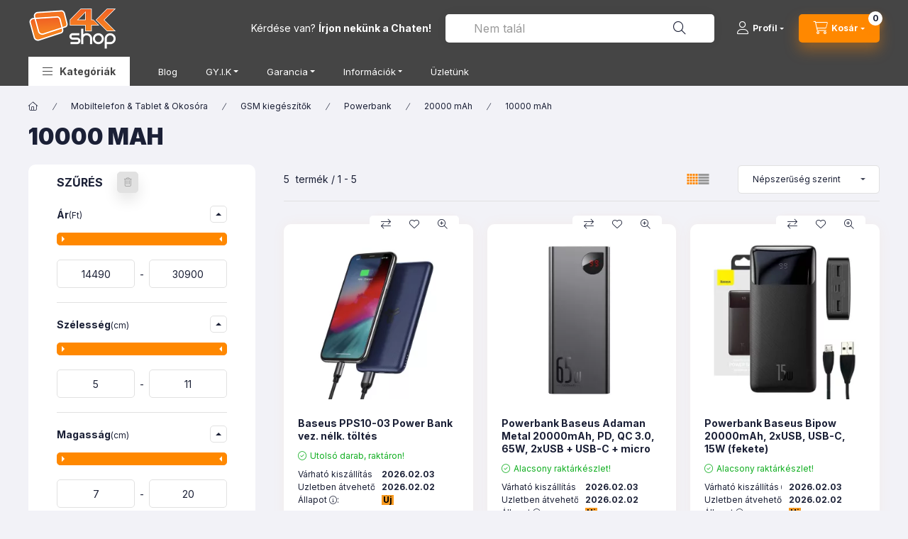

--- FILE ---
content_type: text/html; charset=UTF-8
request_url: https://4kshop.hu/10000-mAh
body_size: 35787
content:
<!DOCTYPE html>
<html lang="hu">
    <head>
        <meta charset="utf-8">
<meta name="description" content="10000 mAh, 20000 mAh, Powerbank, GSM kiegészítők, Mobiltelefon & Tablet & Okosóra, 4kshop.hu - Műszaki webáruház">
<meta name="robots" content="index, follow">
<meta http-equiv="X-UA-Compatible" content="IE=Edge">
<meta property="og:site_name" content="4kshop.hu - Műszaki webáruház" />
<meta property="og:title" content="10000 mAh - 20000 mAh - Powerbank - GSM kiegészítők - Mobilt">
<meta property="og:description" content="10000 mAh, 20000 mAh, Powerbank, GSM kiegészítők, Mobiltelefon & Tablet & Okosóra, 4kshop.hu - Műszaki webáruház">
<meta property="og:type" content="website">
<meta property="og:url" content="https://4kshop.hu/10000-mAh">
<meta name="mobile-web-app-capable" content="yes">
<meta name="apple-mobile-web-app-capable" content="yes">
<meta name="MobileOptimized" content="320">
<meta name="HandheldFriendly" content="true">

<title>10000 mAh - 20000 mAh - Powerbank - GSM kiegészítők - Mobilt</title>


<script>
var service_type="shop";
var shop_url_main="https://4kshop.hu";
var actual_lang="hu";
var money_len="0";
var money_thousend=" ";
var money_dec=",";
var shop_id=46247;
var unas_design_url="https:"+"/"+"/"+"4kshop.hu"+"/"+"!common_design"+"/"+"custom"+"/"+"4kshop.unas.hu"+"/";
var unas_design_code='0';
var unas_base_design_code='2400';
var unas_design_ver=4;
var unas_design_subver=0;
var unas_shop_url='https://4kshop.hu';
var responsive="yes";
var price_nullcut_disable=1;
var config_plus=new Array();
config_plus['product_tooltip']=1;
config_plus['cart_fly_id']="cart-box__fly-to-desktop";
config_plus['cart_redirect']=1;
config_plus['cart_refresh_force']="1";
config_plus['money_type']='Ft';
config_plus['money_type_display']='Ft';
config_plus['change_address_on_order_methods']=1;
config_plus['accessible_design']=true;
var lang_text=new Array();

var UNAS = UNAS || {};
UNAS.shop={"base_url":'https://4kshop.hu',"domain":'4kshop.hu',"username":'4kshop.unas.hu',"id":46247,"lang":'hu',"currency_type":'Ft',"currency_code":'HUF',"currency_rate":'1',"currency_length":0,"base_currency_length":0,"canonical_url":'https://4kshop.hu/10000-mAh'};
UNAS.design={"code":'0',"page":'product_list'};
UNAS.api_auth="f5825bd6dea1922cdfc958914067be31";
UNAS.customer={"email":'',"id":0,"group_id":0,"without_registration":0};
UNAS.shop["category_id"]="708259";
UNAS.shop["only_private_customer_can_purchase"] = false;
 

UNAS.text = {
    "button_overlay_close": `Bezár`,
    "popup_window": `Felugró ablak`,
    "list": `lista`,
    "updating_in_progress": `frissítés folyamatban`,
    "updated": `frissítve`,
    "is_opened": `megnyitva`,
    "is_closed": `bezárva`,
    "deleted": `törölve`,
    "consent_granted": `hozzájárulás megadva`,
    "consent_rejected": `hozzájárulás elutasítva`,
    "field_is_incorrect": `mező hibás`,
    "error_title": `Hiba!`,
    "product_variants": `termék változatok`,
    "product_added_to_cart": `A termék a kosárba került`,
    "product_added_to_cart_with_qty_problem": `A termékből csak [qty_added_to_cart] [qty_unit] került kosárba`,
    "product_removed_from_cart": `A termék törölve a kosárból`,
    "reg_title_name": `Név`,
    "reg_title_company_name": `Cégnév`,
    "number_of_items_in_cart": `Kosárban lévő tételek száma`,
    "cart_is_empty": `A kosár üres`,
    "cart_updated": `A kosár frissült`,
    "mandatory": `Kötelező!`
};


UNAS.text["delete_from_compare"]= `Törlés összehasonlításból`;
UNAS.text["comparison"]= `Összehasonlítás`;

UNAS.text["delete_from_favourites"]= `Törlés a kedvencek közül`;
UNAS.text["add_to_favourites"]= `Kedvencekhez`;

UNAS.text["change_address_error_on_shipping_method"] = `Az újonnan létrehozott cím a kiválasztott szállítási módnál nem használható`;
UNAS.text["change_address_error_on_billing_method"] = `Az újonnan létrehozott cím a kiválasztott számlázási módnál nem használható`;







window.lazySizesConfig=window.lazySizesConfig || {};
window.lazySizesConfig.loadMode=1;
window.lazySizesConfig.loadHidden=false;

window.dataLayer = window.dataLayer || [];
function gtag(){dataLayer.push(arguments)};
gtag('js', new Date());
</script>

<script src="https://4kshop.hu/!common_packages/jquery/jquery-3.2.1.js?mod_time=1759314983"></script>
<script src="https://4kshop.hu/!common_packages/jquery/plugins/migrate/migrate.js?mod_time=1759314984"></script>
<script src="https://4kshop.hu/!common_packages/jquery/plugins/tippy/popper-2.4.4.min.js?mod_time=1759314984"></script>
<script src="https://4kshop.hu/!common_packages/jquery/plugins/tippy/tippy-bundle.umd.min.js?mod_time=1759314984"></script>
<script src="https://4kshop.hu/!common_packages/jquery/plugins/ui/ui_slider-1.11.4.js?mod_time=1759314984"></script>
<script src="https://4kshop.hu/!common_packages/jquery/plugins/ui/ui_touch-punch.js?mod_time=1759314984"></script>
<script src="https://4kshop.hu/!common_packages/jquery/plugins/tools/overlay/overlay.js?mod_time=1759314984"></script>
<script src="https://4kshop.hu/!common_packages/jquery/plugins/tools/toolbox/toolbox.expose.js?mod_time=1759314984"></script>
<script src="https://4kshop.hu/!common_packages/jquery/plugins/lazysizes/lazysizes.min.js?mod_time=1759314984"></script>
<script src="https://4kshop.hu/!common_packages/jquery/plugins/lazysizes/plugins/bgset/ls.bgset.min.js?mod_time=1759314984"></script>
<script src="https://4kshop.hu/!common_packages/jquery/own/shop_common/exploded/common.js?mod_time=1769410770"></script>
<script src="https://4kshop.hu/!common_packages/jquery/own/shop_common/exploded/common_overlay.js?mod_time=1759314983"></script>
<script src="https://4kshop.hu/!common_packages/jquery/own/shop_common/exploded/common_shop_popup.js?mod_time=1759314983"></script>
<script src="https://4kshop.hu/!common_packages/jquery/own/shop_common/exploded/function_accessibility_focus.js?mod_time=1759314983"></script>
<script src="https://4kshop.hu/!common_packages/jquery/own/shop_common/exploded/page_product_list.js?mod_time=1759314983"></script>
<script src="https://4kshop.hu/!common_packages/jquery/own/shop_common/exploded/function_favourites.js?mod_time=1759314983"></script>
<script src="https://4kshop.hu/!common_packages/jquery/own/shop_common/exploded/function_compare.js?mod_time=1759314983"></script>
<script src="https://4kshop.hu/!common_packages/jquery/own/shop_common/exploded/function_product_subscription.js?mod_time=1759314983"></script>
<script src="https://4kshop.hu/!common_packages/jquery/own/shop_common/exploded/function_param_filter.js?mod_time=1764233415"></script>
<script src="https://4kshop.hu/!common_packages/jquery/own/shop_common/exploded/function_infinite_scroll.js?mod_time=1759314983"></script>
<script src="https://4kshop.hu/!common_packages/jquery/own/shop_common/exploded/function_search_smart_placeholder.js?mod_time=1759314983"></script>
<script src="https://4kshop.hu/!common_packages/jquery/own/shop_common/exploded/function_accessibility_status.js?mod_time=1764233415"></script>
<script src="https://4kshop.hu/!common_packages/jquery/plugins/hoverintent/hoverintent.js?mod_time=1759314984"></script>
<script src="https://4kshop.hu/!common_packages/jquery/own/shop_tooltip/shop_tooltip.js?mod_time=1759314983"></script>
<script src="https://4kshop.hu/!common_packages/jquery/plugins/waypoints/waypoints-4.0.0.js?mod_time=1759314984"></script>
<script src="https://4kshop.hu/!common_design/base/002400/main.js?mod_time=1764233415"></script>
<script src="https://4kshop.hu/!common_packages/jquery/plugins/flickity/v3/flickity.pkgd.min.js?mod_time=1759314984"></script>
<script src="https://4kshop.hu/!common_packages/jquery/plugins/toastr/toastr.min.js?mod_time=1759314984"></script>

<link href="https://4kshop.hu/temp/shop_46247_ffbe08409d6d98059906d6600d911f19.css?mod_time=1769775009" rel="stylesheet" type="text/css">

<link href="https://4kshop.hu/10000-mAh" rel="canonical">
<link href="https://4kshop.hu/shop_ordered/46247/design_pic/favicon.ico" rel="shortcut icon">
<script>
        gtag('consent', 'default', {
           'ad_storage': 'granted',
           'ad_user_data': 'granted',
           'ad_personalization': 'granted',
           'analytics_storage': 'granted',
           'functionality_storage': 'granted',
           'personalization_storage': 'granted',
           'security_storage': 'granted'
        });

    
        gtag('consent', 'update', {
           'ad_storage': 'granted',
           'ad_user_data': 'granted',
           'ad_personalization': 'granted',
           'analytics_storage': 'granted',
           'functionality_storage': 'granted',
           'personalization_storage': 'granted',
           'security_storage': 'granted'
        });

        </script>
    <script async src="https://www.googletagmanager.com/gtag/js?id=UA-87679067-1"></script>    <script>
    gtag('config', 'UA-87679067-1');

          gtag('config', 'G-C6PCNH95Q4');
                </script>
        <script>
    var google_analytics=1;

            gtag('event', 'view_item_list', {
              "currency": "HUF",
              "items": [
                                        {
                          "item_id": "PPS10-03",
                          "item_name": "Baseus PPS10-03 Power Bank vez. nélk. töltés",
                                                    "item_category": "Mobiltelefon & Tablet & Okosóra/GSM kiegészítők/Powerbank/20000 mAh/10000 mAh",                          "price": '14490',
                          "list_position": 1,
                          "list_name": 'Mobiltelefon & Tablet & Okosóra/GSM kiegészítők/Powerbank/20000 mAh/10000 mAh'
                      }
                    ,                      {
                          "item_id": "PPIMDA-D01",
                          "item_name": "  Powerbank Baseus Adaman Metal 20000mAh, PD, QC 3.0, 65W, 2xUSB + USB-C + micro USB, (fekete)",
                                                    "item_category": "Mobiltelefon & Tablet & Okosóra/GSM kiegészítők/Powerbank/20000 mAh/10000 mAh",                          "price": '30900',
                          "list_position": 2,
                          "list_name": 'Mobiltelefon & Tablet & Okosóra/GSM kiegészítők/Powerbank/20000 mAh/10000 mAh'
                      }
                    ,                      {
                          "item_id": "PPBD050101",
                          "item_name": "Powerbank Baseus Bipow 20000mAh, 2xUSB, USB-C, 15W (fekete)",
                                                    "item_category": "Mobiltelefon & Tablet & Okosóra/GSM kiegészítők/Powerbank/20000 mAh/10000 mAh",                          "price": '15990',
                          "list_position": 3,
                          "list_name": 'Mobiltelefon & Tablet & Okosóra/GSM kiegészítők/Powerbank/20000 mAh/10000 mAh'
                      }
                    ,                      {
                          "item_id": "PPBD050302",
                          "item_name": "Baseus Bipow Powerbank, 20000mAh, 20W (fehér)",
                                                    "item_category": "Mobiltelefon & Tablet & Okosóra/GSM kiegészítők/Powerbank/20000 mAh/10000 mAh",                          "price": '14900',
                          "list_position": 4,
                          "list_name": 'Mobiltelefon & Tablet & Okosóra/GSM kiegészítők/Powerbank/20000 mAh/10000 mAh'
                      }
                    ,                      {
                          "item_id": "PPBD050401",
                          "item_name": "Baseus Bipow Powerbank, 30000mAh, 20W (fekete)",
                                                    "item_category": "Mobiltelefon & Tablet & Okosóra/GSM kiegészítők/Powerbank/20000 mAh/10000 mAh",                          "price": '21900',
                          "list_position": 5,
                          "list_name": 'Mobiltelefon & Tablet & Okosóra/GSM kiegészítők/Powerbank/20000 mAh/10000 mAh'
                      }
                                  ],
              'non_interaction': true
        });
           </script>
           <script>
        gtag('config', 'AW-10991638936',{'allow_enhanced_conversions':true});
                </script>
            <script>
        var google_ads=1;

                gtag('event','remarketing', {
            'ecomm_pagetype': 'category',
            'ecomm_prodid': ["PPS10-03","PPIMDA-D01","PPBD050101","PPBD050302","PPBD050401"]        });
            </script>
    
    <script>
    var facebook_pixel=1;
    /* <![CDATA[ */
        !function(f,b,e,v,n,t,s){if(f.fbq)return;n=f.fbq=function(){n.callMethod?
            n.callMethod.apply(n,arguments):n.queue.push(arguments)};if(!f._fbq)f._fbq=n;
            n.push=n;n.loaded=!0;n.version='2.0';n.queue=[];t=b.createElement(e);t.async=!0;
            t.src=v;s=b.getElementsByTagName(e)[0];s.parentNode.insertBefore(t,s)}(window,
                document,'script','//connect.facebook.net/en_US/fbevents.js');

        fbq('init', '864268414170141');
                fbq('track', 'PageView', {}, {eventID:'PageView.aX0oJYRTOfHiLmYSWBvAIgAAcO8'});
        
        $(document).ready(function() {
            $(document).on("addToCart", function(event, product_array){
                facebook_event('AddToCart',{
					content_name: product_array.name,
					content_category: product_array.category,
					content_ids: [product_array.sku],
					contents: [{'id': product_array.sku, 'quantity': product_array.qty}],
					content_type: 'product',
					value: product_array.price,
					currency: 'HUF'
				}, {eventID:'AddToCart.' + product_array.event_id});
            });

            $(document).on("addToFavourites", function(event, product_array){
                facebook_event('AddToWishlist', {
                    content_ids: [product_array.sku],
                    content_type: 'product'
                }, {eventID:'AddToFavourites.' + product_array.event_id});
            });
        });

    /* ]]> */
    </script>


	<!-- Hotjar Tracking Code-->
	<script>
		(function(h,o,t,j,a,r){
			h.hj=h.hj||function(){(h.hj.q=h.hj.q||[]).push(arguments)};
			h._hjSettings={hjid:3897538,hjsv:6};
			a=o.getElementsByTagName('head')[0];
			r=o.createElement('script');r.async=1;
			r.src=t+h._hjSettings.hjid+j+h._hjSettings.hjsv;
			a.appendChild(r);
		})(window,document,'//static.hotjar.com/c/hotjar-','.js?sv=');
	</script>

<script>

;(function() {
  const script = document.createElement('script');
  script.src = 'https://widget.molin.ai/shop-ai.js?w=zq2o6qbi';
  script.type = 'module';
  document.head.appendChild(script);
})();



document.addEventListener('cookieyes_banner_load', () => {
    const checkboxes = document.querySelectorAll('.cky-preference-center input[type="checkbox"]');
    checkboxes.forEach(checkbox => {
        checkbox.setAttribute('autocomplete', 'off');
    });
});

</script>


<script defer async src='https://cdn.trustindex.io/loader.js?1bfaf0954e537228ba262a1ccef'></script>



<!-- Start cookieyes banner --> <script id="cookieyes" src="https://cdn-cookieyes.com/client_data/201a5edc0a5a45ccb532f987/script.js"></script> <!-- End cookieyes banner -->


        <meta content="width=device-width, initial-scale=1.0" name="viewport" />
        <link rel="preconnect" href="https://fonts.gstatic.com">
        <link rel="preload" href="https://fonts.googleapis.com/css2?family=Inter:wght@400;700;900&display=swap" as="style" />
        <link rel="stylesheet" href="https://fonts.googleapis.com/css2?family=Inter:wght@400;700;900&display=swap" media="print" onload="this.media='all'">
        <noscript>
            <link rel="stylesheet" href="https://fonts.googleapis.com/css2?family=Inter:wght@400;700;900&display=swap" />
        </noscript>
        <link rel="preload" href="https://4kshop.hu/!common_design/own/fonts/2400/customicons/custom-icons.css" as="style">
        <link rel="stylesheet" href="https://4kshop.hu/!common_design/own/fonts/2400/customicons/custom-icons.css" media="print" onload="this.media='all'">
        <noscript>
            <link rel="stylesheet" href="https://4kshop.hu/!common_design/own/fonts/2400/customicons/custom-icons.css" />
        </noscript>
        
        
        
        
        

        
        
        
                
        
        
        
        
        
        
        
        
        
                
        
    </head>


                
                
    
    
    
    
    
    
    
    
    
    
                             
    
    
    
    
    <body class='design_ver4' id="ud_shop_art">
        <div id="box_compare_content" class="text-center fixed-bottom">
                    
                        <script>
                $(document).ready(function(){
                    $("#box_container_shop_compare").hide();
                    $(".js-box-compare-dropdown-btn").hide();
                });
            </script>
            
    
    </div>
    <script>
        function checkCompareItems() {
            let $compare_item_num_el = $('.js-box-compare-item-num');
            $('.box-compare__dropdown-btn-item-num').html($compare_item_num_el.attr('data-count'));
        }
        $(document).on('compareBoxRefreshed', function () {
            checkCompareItems();
        });
    </script>
    
    <div id="image_to_cart" style="display:none; position:absolute; z-index:100000;"></div>
<div class="overlay_common overlay_warning" id="overlay_cart_add"></div>
<script>$(document).ready(function(){ overlay_init("cart_add",{"onBeforeLoad":false}); });</script>
<div class="overlay_common overlay_dialog" id="overlay_save_filter"></div>
<script>$(document).ready(function(){ overlay_init("save_filter",{"closeOnEsc":true,"closeOnClick":true}); });</script>
<div id="overlay_login_outer"></div>	
	<script>
	$(document).ready(function(){
	    var login_redir_init="";

		$("#overlay_login_outer").overlay({
			onBeforeLoad: function() {
                var login_redir_temp=login_redir_init;
                if (login_redir_act!="") {
                    login_redir_temp=login_redir_act;
                    login_redir_act="";
                }

									$.ajax({
						type: "GET",
						async: true,
						url: "https://4kshop.hu/shop_ajax/ajax_popup_login.php",
						data: {
							shop_id:"46247",
							lang_master:"hu",
                            login_redir:login_redir_temp,
							explicit:"ok",
							get_ajax:"1"
						},
						success: function(data){
							$("#overlay_login_outer").html(data);
							if (unas_design_ver >= 5) $("#overlay_login_outer").modal('show');
							$('#overlay_login1 input[name=shop_pass_login]').keypress(function(e) {
								var code = e.keyCode ? e.keyCode : e.which;
								if(code.toString() == 13) {		
									document.form_login_overlay.submit();		
								}	
							});	
						}
					});
								},
			top: 50,
			mask: {
	color: "#000000",
	loadSpeed: 200,
	maskId: "exposeMaskOverlay",
	opacity: 0.7
},
			closeOnClick: (config_plus['overlay_close_on_click_forced'] === 1),
			onClose: function(event, overlayIndex) {
				$("#login_redir").val("");
			},
			load: false
		});
		
			});
	function overlay_login() {
		$(document).ready(function(){
			$("#overlay_login_outer").overlay().load();
		});
	}
	function overlay_login_remind() {
        if (unas_design_ver >= 5) {
            $("#overlay_remind").overlay().load();
        } else {
            $(document).ready(function () {
                $("#overlay_login_outer").overlay().close();
                setTimeout('$("#overlay_remind").overlay().load();', 250);
            });
        }
	}

    var login_redir_act="";
    function overlay_login_redir(redir) {
        login_redir_act=redir;
        $("#overlay_login_outer").overlay().load();
    }
	</script>  
	<div class="overlay_common overlay_info" id="overlay_remind"></div>
<script>$(document).ready(function(){ overlay_init("remind",[]); });</script>

	<script>
    	function overlay_login_error_remind() {
		$(document).ready(function(){
			load_login=0;
			$("#overlay_error").overlay().close();
			setTimeout('$("#overlay_remind").overlay().load();', 250);	
		});
	}
	</script>  
	<div class="overlay_common overlay_info" id="overlay_newsletter"></div>
<script>$(document).ready(function(){ overlay_init("newsletter",[]); });</script>

<script>
function overlay_newsletter() {
    $(document).ready(function(){
        $("#overlay_newsletter").overlay().load();
    });
}
</script>
<div class="overlay_common overlay_info" id="overlay_product_subscription"></div>
<script>$(document).ready(function(){ overlay_init("product_subscription",[]); });</script>
<div class="overlay_common overlay_error" id="overlay_script"></div>
<script>$(document).ready(function(){ overlay_init("script",[]); });</script>
<style> .grecaptcha-badge { display: none !important; } </style>     <script>
    $(document).ready(function() {
        $.ajax({
            type: "GET",
            url: "https://4kshop.hu/shop_ajax/ajax_stat.php",
            data: {master_shop_id:"46247",get_ajax:"1"}
        });
    });
    </script>
    

    
    <div id="container" class="page_shop_art_708259 js-ajax-filter-box-checking filter-exists filter-box-in-sidebar nav-position-top header-will-fixed fixed-cart-on-artdet">
                
                <nav id="nav--mobile-top" class="nav header nav--mobile nav--top d-sm-none js-header js-header-fixed">
            <div class="header-inner js-header-inner w-100">
                <div class="d-flex justify-content-center d-sm-none">
                                        <button type="button" class="hamburger-box__dropdown-btn-mobile burger btn dropdown__btn" id="hamburger-box__dropdown-btn" aria-label="hamburger button" data-btn-for="#hamburger-box__dropdown">
                        <span class="burger__lines">
                            <span class="burger__line"></span>
                            <span class="burger__line"></span>
                            <span class="burger__line"></span>
                        </span>
                        <span class="dropdown__btn-text">
                            Kategóriák
                        </span>
                    </button>
                                        <button class="search-box__dropdown-btn btn dropdown__btn" aria-label="search button" type="button" data-btn-for="#search-box__dropdown">
                        <span class="search-box__dropdown-btn-icon dropdown__btn-icon icon--search"></span>
                    </button>

                        
    

                    


 
 <div id="reload1_box_filter_content">
 <button class="filter-box__dropdown-btn btn dropdown__btn type--sticky" type="button" data-btn-for="#filter-dropdown">
 <span class="filter-box__dropdown-btn-text">Szűrés</span>
 <span class="filter-box__dropdown-btn-icon dropdown__btn-icon icon--filter"></span>
 <span class="filter-box__dropdown-btn-param-checked-num js-param-checked-num" data-text="aktív"></span>
 </button>
 </div>
 
 

                    
                            <button class="profile__dropdown-btn js-profile-btn btn dropdown__btn" id="profile__dropdown-btn" type="button"
            data-orders="https://4kshop.hu/shop_order_track.php" data-btn-for="#profile__dropdown"
            aria-label="Profil" aria-haspopup="dialog" aria-expanded="false" aria-controls="profile__dropdown"
    >
        <span class="profile__dropdown-btn-icon dropdown__btn-icon icon--user"></span>
        <span class="profile__text dropdown__btn-text">Profil</span>
            </button>
    
    
                    <button class="cart-box__dropdown-btn btn dropdown__btn" aria-label="cart button" type="button" data-btn-for="#cart-box__dropdown">
                        <span class="cart-box__dropdown-btn-icon dropdown__btn-icon icon--cart"></span>
                        <span class="cart-box__text dropdown__btn-text">Kosár</span>
                                    <span id="box_cart_content" class="cart-box">                <span class="bubble cart-box__bubble">0</span>
            </span>
    
                    </button>
                </div>
            </div>
        </nav>
                        <header class="header header--mobile py-3 px-4 d-flex justify-content-center d-sm-none position-relative has-tel">
                <div id="header_logo_img" class="js-element header_logo logo" data-element-name="header_logo">
        <div class="header_logo-img-container">
            <div class="header_logo-img-wrapper">
                                                <a class="has-img" href="https://4kshop.hu/">                    <picture>
                                                <source srcset="https://4kshop.hu/!common_design/custom/4kshop.unas.hu/element/layout_hu_header_logo-400x120_1_default.png?time=1679908407 1x, https://4kshop.hu/!common_design/custom/4kshop.unas.hu/element/layout_hu_header_logo-400x120_1_default_retina.png?time=1679908407 2x" />
                        <img                              width="254" height="120"
                                                          src="https://4kshop.hu/!common_design/custom/4kshop.unas.hu/element/layout_hu_header_logo-400x120_1_default.png?time=1679908407"                             
                             alt="4kshop.hu - Műszaki webáruház                        "/>
                    </picture>
                    </a>                                        </div>
        </div>
    </div>

                        <div class="js-element header_text_section_2 d-sm-none" data-element-name="header_text_section_2">
            <div class="header_text_section_2-slide slide-1"><p>Kérdése van? <strong>Írjon nekünk a Chaten!</strong></p></div>
    </div>

        
        </header>
        <header id="header--desktop" class="header header--desktop d-none d-sm-block js-header js-header-fixed">
            <div class="header-inner js-header-inner">
                <div class="header__top">
                    <div class="container">
                        <div class="header__top-inner">
                            <div class="row no-gutters gutters-md-10 justify-content-center align-items-center">
                                <div class="header__top-left col col-xl-auto">
                                    <div class="header__left-inner d-flex align-items-center">
                                                                                <div class="nav-link--products-placeholder-on-fixed-header burger btn">
                                            <span class="burger__lines">
                                                <span class="burger__line"></span>
                                                <span class="burger__line"></span>
                                                <span class="burger__line"></span>
                                            </span>
                                            <span class="burger__text dropdown__btn-text">
                                                Kategóriák
                                            </span>
                                        </div>
                                        <button type="button" class="hamburger-box__dropdown-btn burger btn dropdown__btn d-lg-none" id="hamburger-box__dropdown-btn2" aria-label="hamburger button" data-btn-for="#hamburger-box__dropdown">
                                            <span class="burger__lines">
                                              <span class="burger__line"></span>
                                              <span class="burger__line"></span>
                                              <span class="burger__line"></span>
                                            </span>
                                            <span class="burger__text dropdown__btn-text">
                                              Kategóriák
                                            </span>
                                        </button>
                                                                                    <div id="header_logo_img" class="js-element header_logo logo" data-element-name="header_logo">
        <div class="header_logo-img-container">
            <div class="header_logo-img-wrapper">
                                                <a class="has-img" href="https://4kshop.hu/">                    <picture>
                                                <source srcset="https://4kshop.hu/!common_design/custom/4kshop.unas.hu/element/layout_hu_header_logo-400x120_1_default.png?time=1679908407 1x, https://4kshop.hu/!common_design/custom/4kshop.unas.hu/element/layout_hu_header_logo-400x120_1_default_retina.png?time=1679908407 2x" />
                        <img                              width="254" height="120"
                                                          src="https://4kshop.hu/!common_design/custom/4kshop.unas.hu/element/layout_hu_header_logo-400x120_1_default.png?time=1679908407"                             
                             alt="4kshop.hu - Műszaki webáruház                        "/>
                    </picture>
                    </a>                                        </div>
        </div>
    </div>

                                        <div class="js-element header_text_section_2" data-element-name="header_text_section_2">
            <div class="header_text_section_2-slide slide-1"><p>Kérdése van? <strong>Írjon nekünk a Chaten!</strong></p></div>
    </div>

                                    </div>
                                </div>
                                <div class="header__top-right col-auto col-xl d-flex justify-content-end align-items-center">
                                    <button class="search-box__dropdown-btn btn dropdown__btn d-xl-none" id="#search-box__dropdown-btn2" aria-label="search button" type="button" data-btn-for="#search-box__dropdown2">
                                        <span class="search-box__dropdown-btn-icon dropdown__btn-icon icon--search"></span>
                                        <span class="search-box__text dropdown__btn-text">Keresés</span>
                                    </button>
                                    <div class="search-box__dropdown dropdown__content dropdown__content-till-lg" id="search-box__dropdown2" data-content-for="#search-box__dropdown-btn2" data-content-direction="full">
                                        <span class="dropdown__caret"></span>
                                        <button class="dropdown__btn-close search-box__dropdown__btn-close btn-close" type="button" title="bezár" aria-label="bezár"></button>
                                        <div class="dropdown__content-inner search-box__inner position-relative js-search browser-is-chrome search-smart-enabled"
     id="box_search_content2">
    <form name="form_include_search2" id="form_include_search2" action="https://4kshop.hu/shop_search.php" method="get">
    <div class="search-box__form-inner d-flex flex-column">
        <div class="form-group box-search-group mb-0 js-search-smart-insert-after-here">
            <input data-stay-visible-breakpoint="1280" id="box_search_input2" class="search-box__input ac_input js-search-input form-control"
                   name="search" pattern=".{3,100}" aria-label="Nem találja, amit keresett? Használja a keresőt!" title="Hosszabb kereső kifejezést írjon be!"
                   placeholder="Nem találja, amit keresett? Használja a keresőt!" type="search" maxlength="100" autocomplete="off" required                   role="combobox" aria-autocomplete="list" aria-expanded="false"
                                      aria-controls="search-smart-suggestions search-smart-actual-query search-smart-categories search-smart-contents search-smart-products"
                               >
            <div class="search-box__search-btn-outer input-group-append" title="Keresés">
                <button class="btn search-box__search-btn" aria-label="Keresés">
                    <span class="search-box__search-btn-icon icon--search"></span>
                </button>
            </div>
            <div class="search__loading">
                <div class="loading-spinner--small"></div>
            </div>
        </div>
        <div class="ac_results2">
            <span class="ac_result__caret"></span>
        </div>
    </div>
    </form>
</div>

                                    </div>
                                                                                <button class="profile__dropdown-btn js-profile-btn btn dropdown__btn" id="profile__dropdown-btn" type="button"
            data-orders="https://4kshop.hu/shop_order_track.php" data-btn-for="#profile__dropdown"
            aria-label="Profil" aria-haspopup="dialog" aria-expanded="false" aria-controls="profile__dropdown"
    >
        <span class="profile__dropdown-btn-icon dropdown__btn-icon icon--user"></span>
        <span class="profile__text dropdown__btn-text">Profil</span>
            </button>
    
    
                                    <button id="cart-box__fly-to-desktop" class="cart-box__dropdown-btn btn dropdown__btn" aria-label="cart button" type="button" data-btn-for="#cart-box__dropdown">
                                        <span class="cart-box__dropdown-btn-icon dropdown__btn-icon icon--cart"></span>
                                        <span class="cart-box__text dropdown__btn-text">Kosár</span>
                                        <span class="bubble cart-box__bubble">-</span>
                                    </button>
                                </div>
                            </div>
                        </div>
                    </div>
                </div>
                                <div class="header__bottom">
                    <div class="container">
                        <nav class="navbar d-none d-lg-flex navbar-expand navbar-light align-items-stretch">
                                                        <ul id="nav--cat" class="nav nav--cat js-navbar-nav">
                                <li class="nav-item dropdown nav--main nav-item--products">
                                    <a class="nav-link nav-link--products burger d-lg-flex" href="#" onclick="event.preventDefault();" role="button" data-text="Kategóriák" data-toggle="dropdown" aria-expanded="false" aria-haspopup="true">
                                        <span class="burger__lines">
                                            <span class="burger__line"></span>
                                            <span class="burger__line"></span>
                                            <span class="burger__line"></span>
                                        </span>
                                        <span class="burger__text dropdown__btn-text">
                                            Kategóriák
                                        </span>
                                    </a>
                                    <div id="dropdown-cat" class="dropdown-menu d-none d-block clearfix dropdown--cat with-auto-breaking-megasubmenu dropdown--level-0">
                                                    <ul class="nav-list--0" aria-label="Kategóriák">
            <li id="nav-item-237290" class="nav-item dropdown js-nav-item-237290">
                        <a class="nav-link" href="https://4kshop.hu/tv-audio"               aria-label="TV & Audio kategória"
                data-toggle="dropdown" data-mouseover="handleSub('237290','https://4kshop.hu/shop_ajax/ajax_box_cat.php?get_ajax=1&type=layout&change_lang=hu&level=1&key=237290&box_var_name=shop_cat&box_var_layout_cache=1&box_var_expand_cache=yes&box_var_expand_cache_name=desktop&box_var_layout_level0=0&box_var_layout_level1=1&box_var_layout=2&box_var_ajax=1&box_var_section=content&box_var_highlight=yes&box_var_type=expand&box_var_div=no');" aria-haspopup="true" aria-expanded="false"            >
                                            <span class="nav-link__text">
                    TV & Audio                </span>
            </a>
                        <div class="megasubmenu dropdown-menu">
                <div class="megasubmenu__sticky-content">
                    <div class="loading-spinner"></div>
                </div>
                            </div>
                    </li>
            <li id="nav-item-211290" class="nav-item dropdown js-nav-item-211290">
                        <a class="nav-link" href="https://4kshop.hu/szamitastechnika"               aria-label="Számítástechnika kategória"
                data-toggle="dropdown" data-mouseover="handleSub('211290','https://4kshop.hu/shop_ajax/ajax_box_cat.php?get_ajax=1&type=layout&change_lang=hu&level=1&key=211290&box_var_name=shop_cat&box_var_layout_cache=1&box_var_expand_cache=yes&box_var_expand_cache_name=desktop&box_var_layout_level0=0&box_var_layout_level1=1&box_var_layout=2&box_var_ajax=1&box_var_section=content&box_var_highlight=yes&box_var_type=expand&box_var_div=no');" aria-haspopup="true" aria-expanded="false"            >
                                            <span class="nav-link__text">
                    Számítástechnika                </span>
            </a>
                        <div class="megasubmenu dropdown-menu">
                <div class="megasubmenu__sticky-content">
                    <div class="loading-spinner"></div>
                </div>
                            </div>
                    </li>
            <li id="nav-item-647762" class="nav-item dropdown js-nav-item-647762">
                        <a class="nav-link" href="https://4kshop.hu/irodatechnika-irodaszer"               aria-label="Irodatechnika & Irodaszer kategória"
                data-toggle="dropdown" data-mouseover="handleSub('647762','https://4kshop.hu/shop_ajax/ajax_box_cat.php?get_ajax=1&type=layout&change_lang=hu&level=1&key=647762&box_var_name=shop_cat&box_var_layout_cache=1&box_var_expand_cache=yes&box_var_expand_cache_name=desktop&box_var_layout_level0=0&box_var_layout_level1=1&box_var_layout=2&box_var_ajax=1&box_var_section=content&box_var_highlight=yes&box_var_type=expand&box_var_div=no');" aria-haspopup="true" aria-expanded="false"            >
                                            <span class="nav-link__text">
                    Irodatechnika & Irodaszer                </span>
            </a>
                        <div class="megasubmenu dropdown-menu">
                <div class="megasubmenu__sticky-content">
                    <div class="loading-spinner"></div>
                </div>
                            </div>
                    </li>
            <li id="nav-item-140153" class="nav-item dropdown js-nav-item-140153">
                        <a class="nav-link" href="https://4kshop.hu/haztartasi-kisgep"               aria-label="Háztartási kisgép kategória"
                data-toggle="dropdown" data-mouseover="handleSub('140153','https://4kshop.hu/shop_ajax/ajax_box_cat.php?get_ajax=1&type=layout&change_lang=hu&level=1&key=140153&box_var_name=shop_cat&box_var_layout_cache=1&box_var_expand_cache=yes&box_var_expand_cache_name=desktop&box_var_layout_level0=0&box_var_layout_level1=1&box_var_layout=2&box_var_ajax=1&box_var_section=content&box_var_highlight=yes&box_var_type=expand&box_var_div=no');" aria-haspopup="true" aria-expanded="false"            >
                                            <span class="nav-link__text">
                    Háztartási kisgép                </span>
            </a>
                        <div class="megasubmenu dropdown-menu">
                <div class="megasubmenu__sticky-content">
                    <div class="loading-spinner"></div>
                </div>
                            </div>
                    </li>
            <li id="nav-item-737000" class="nav-item dropdown js-nav-item-737000">
                        <a class="nav-link" href="https://4kshop.hu/haztartasi-nagygep"               aria-label="Háztartási nagygép kategória"
                data-toggle="dropdown" data-mouseover="handleSub('737000','https://4kshop.hu/shop_ajax/ajax_box_cat.php?get_ajax=1&type=layout&change_lang=hu&level=1&key=737000&box_var_name=shop_cat&box_var_layout_cache=1&box_var_expand_cache=yes&box_var_expand_cache_name=desktop&box_var_layout_level0=0&box_var_layout_level1=1&box_var_layout=2&box_var_ajax=1&box_var_section=content&box_var_highlight=yes&box_var_type=expand&box_var_div=no');" aria-haspopup="true" aria-expanded="false"            >
                                            <span class="nav-link__text">
                    Háztartási nagygép                </span>
            </a>
                        <div class="megasubmenu dropdown-menu">
                <div class="megasubmenu__sticky-content">
                    <div class="loading-spinner"></div>
                </div>
                            </div>
                    </li>
            <li id="nav-item-503884" class="nav-item dropdown js-nav-item-503884">
                        <a class="nav-link" href="https://4kshop.hu/sct/503884/Okos-otthon"               aria-label="Okos otthon kategória"
                data-toggle="dropdown" data-mouseover="handleSub('503884','https://4kshop.hu/shop_ajax/ajax_box_cat.php?get_ajax=1&type=layout&change_lang=hu&level=1&key=503884&box_var_name=shop_cat&box_var_layout_cache=1&box_var_expand_cache=yes&box_var_expand_cache_name=desktop&box_var_layout_level0=0&box_var_layout_level1=1&box_var_layout=2&box_var_ajax=1&box_var_section=content&box_var_highlight=yes&box_var_type=expand&box_var_div=no');" aria-haspopup="true" aria-expanded="false"            >
                                            <span class="nav-link__text">
                    Okos otthon                </span>
            </a>
                        <div class="megasubmenu dropdown-menu">
                <div class="megasubmenu__sticky-content">
                    <div class="loading-spinner"></div>
                </div>
                            </div>
                    </li>
            <li id="nav-item-395899" class="nav-item dropdown js-nav-item-395899">
                        <a class="nav-link" href="https://4kshop.hu/sct/395899/Kert-Barkacs-Auto"               aria-label="Kert & Barkács & Autó kategória"
                data-toggle="dropdown" data-mouseover="handleSub('395899','https://4kshop.hu/shop_ajax/ajax_box_cat.php?get_ajax=1&type=layout&change_lang=hu&level=1&key=395899&box_var_name=shop_cat&box_var_layout_cache=1&box_var_expand_cache=yes&box_var_expand_cache_name=desktop&box_var_layout_level0=0&box_var_layout_level1=1&box_var_layout=2&box_var_ajax=1&box_var_section=content&box_var_highlight=yes&box_var_type=expand&box_var_div=no');" aria-haspopup="true" aria-expanded="false"            >
                                            <span class="nav-link__text">
                    Kert & Barkács & Autó                </span>
            </a>
                        <div class="megasubmenu dropdown-menu">
                <div class="megasubmenu__sticky-content">
                    <div class="loading-spinner"></div>
                </div>
                            </div>
                    </li>
            <li id="nav-item-763477" class="nav-item dropdown js-nav-item-763477">
                        <a class="nav-link" href="https://4kshop.hu/sct/763477/Otthon-haztartas"               aria-label="Otthon, háztartás kategória"
                data-toggle="dropdown" data-mouseover="handleSub('763477','https://4kshop.hu/shop_ajax/ajax_box_cat.php?get_ajax=1&type=layout&change_lang=hu&level=1&key=763477&box_var_name=shop_cat&box_var_layout_cache=1&box_var_expand_cache=yes&box_var_expand_cache_name=desktop&box_var_layout_level0=0&box_var_layout_level1=1&box_var_layout=2&box_var_ajax=1&box_var_section=content&box_var_highlight=yes&box_var_type=expand&box_var_div=no');" aria-haspopup="true" aria-expanded="false"            >
                                            <span class="nav-link__text">
                    Otthon, háztartás                </span>
            </a>
                        <div class="megasubmenu dropdown-menu">
                <div class="megasubmenu__sticky-content">
                    <div class="loading-spinner"></div>
                </div>
                            </div>
                    </li>
            <li id="nav-item-833939" class="nav-item dropdown js-nav-item-833939">
                        <a class="nav-link" href="https://4kshop.hu/mobiltelefon-tablet-okosora"               aria-label="Mobiltelefon & Tablet & Okosóra kategória"
                data-toggle="dropdown" data-mouseover="handleSub('833939','https://4kshop.hu/shop_ajax/ajax_box_cat.php?get_ajax=1&type=layout&change_lang=hu&level=1&key=833939&box_var_name=shop_cat&box_var_layout_cache=1&box_var_expand_cache=yes&box_var_expand_cache_name=desktop&box_var_layout_level0=0&box_var_layout_level1=1&box_var_layout=2&box_var_ajax=1&box_var_section=content&box_var_highlight=yes&box_var_type=expand&box_var_div=no');" aria-haspopup="true" aria-expanded="false"            >
                                            <span class="nav-link__text">
                    Mobiltelefon & Tablet & Okosóra                </span>
            </a>
                        <div class="megasubmenu dropdown-menu">
                <div class="megasubmenu__sticky-content">
                    <div class="loading-spinner"></div>
                </div>
                            </div>
                    </li>
        </ul>

    
                                    </div>
                                </li>
                            </ul>
                                                                                                                    
    <ul aria-label="Menüpontok" id="nav--menu" class="nav nav--menu js-navbar-nav">
                <li class="nav-item nav--main js-nav-item-930300">
                        <a class="nav-link" href="https://4kshop.hu/blog" >
                            Blog
            </a>
                    </li>
                <li class="nav-item dropdown nav--main js-nav-item-218681">
                        <a class="nav-link dropdown-toggle" href="https://4kshop.hu/gyik" role="button" data-toggle="dropdown" aria-haspopup="true" aria-expanded="false">
                            GY.I.K
            </a>
                                                
    <ul aria-label="GY.I.K menüpont" class="dropdown-menu dropdown--menu dropdown-level--1">
                <li class="nav-item js-nav-item-703662">
                        <a class="dropdown-item" href="https://4kshop.hu/termekeink-allapota" >
                            Termékeink állapota
            </a>
                    </li>
                <li class="nav-item js-nav-item-717293">
                        <a class="dropdown-item" href="https://4kshop.hu/milyen-televiziot-vegyek" >
                            Milyen televíziót vegyek?
            </a>
                    </li>
                <li class="nav-item js-nav-item-549147">
                        <a class="dropdown-item" href="https://4kshop.hu/spg/549147/Plusz-Garancia" >
                            Plusz Garancia
            </a>
                    </li>
            </ul>

                    </li>
                <li class="nav-item dropdown nav--main js-nav-item-178767">
                        <a class="nav-link dropdown-toggle" href="https://4kshop.hu/garancia" role="button" data-toggle="dropdown" aria-haspopup="true" aria-expanded="false">
                            Garancia
            </a>
                                                
    <ul aria-label="Garancia menüpont" class="dropdown-menu dropdown--menu dropdown-level--1">
                <li class="nav-item js-nav-item-363735">
                        <a class="dropdown-item" href="https://4kshop.hu/garancia-informaciok" >
                            Garancia információk
            </a>
                    </li>
                <li class="nav-item js-nav-item-415944">
                        <a class="dropdown-item" href="https://4kshop.hu/spg/415944/Pixel-Garancia" >
                            Pixel Garancia
            </a>
                    </li>
                <li class="nav-item js-nav-item-433913">
                        <a class="dropdown-item" href="https://4kshop.hu/plusz-garancia" >
                            Plusz Garancia
            </a>
                    </li>
                <li class="nav-item js-nav-item-460587">
                        <a class="dropdown-item" href="https://4kshop.hu/online-hibabejelento" >
                            Online hibabejelentő
            </a>
                    </li>
            </ul>

                    </li>
                <li class="nav-item dropdown nav--main js-nav-item-768253">
                        <a class="nav-link dropdown-toggle" href="https://4kshop.hu/spg/768253/Informaciok" role="button" data-toggle="dropdown" aria-haspopup="true" aria-expanded="false">
                            Információk
            </a>
                                                
    <ul aria-label="Információk menüpont" class="dropdown-menu dropdown--menu dropdown-level--1">
                <li class="nav-item js-nav-item-456319">
                        <a class="dropdown-item" href="https://4kshop.hu/shop_help.php?tab=terms" >
                            ÁSZF
            </a>
                    </li>
                <li class="nav-item js-nav-item-619521">
                        <a class="dropdown-item" href="https://4kshop.hu/shop_help.php?tab=privacy_policy" >
                            Adatkezelési tájékoztató
            </a>
                    </li>
                <li class="nav-item js-nav-item-787316">
                        <a class="dropdown-item" href="https://4kshop.hu/shop_contact.php?tab=payment" >
                            Fizetés
            </a>
                    </li>
                <li class="nav-item js-nav-item-775014">
                        <a class="dropdown-item" href="https://4kshop.hu/shop_contact.php?tab=payment" >
                            Szállítás
            </a>
                    </li>
                <li class="nav-item js-nav-item-288335">
                        <a class="dropdown-item" href="https://4kshop.hu/shop_contact.php" >
                            Elérhetőség
            </a>
                    </li>
                <li class="nav-item dropdown js-nav-item-625255">
                        <a class="dropdown-item dropdown-toggle" href="https://4kshop.hu/spg/625255/Vasarloi-tajekoztatok" role="button" data-toggle="dropdown" aria-haspopup="true" aria-expanded="false">
                            Vásárlói tájékoztatók
            </a>
                                                
    <ul aria-label="Vásárlói tájékoztatók menüpont" class="submenu dropdown-menu dropdown-level--2">
                <li class="nav-item js-nav-item-242403">
                        <a class="dropdown-item" href="https://4kshop.hu/rolunk" >
                            Rólunk
            </a>
                    </li>
                <li class="nav-item js-nav-item-658382">
                        <a class="dropdown-item" href="https://4kshop.hu/spg/658382/Husegpont-Rendszer-Felhasznalasi-Feltetelek" >
                            Hűségpont Rendszer – Felhasználási Feltételek
            </a>
                    </li>
                <li class="nav-item js-nav-item-744640">
                        <a class="dropdown-item" href="https://4kshop.hu/spg/744640/Hogyan-adhatok-le-rendelest-a-webaruhazban" >
                            Hogyan adhatok le rendelést a webáruházban?
            </a>
                    </li>
                <li class="nav-item js-nav-item-510842">
                        <a class="dropdown-item" href="https://4kshop.hu/spg/510842/Cofidis-Aruhitel-tajekoztatok" >
                            Cofidis Áruhitel tájékoztatók
            </a>
                    </li>
            </ul>

                    </li>
                <li class="nav-item js-nav-item-593275">
                        <a class="dropdown-item" href="https://4kshop.hu/adattorlesi-tajekoztato" >
                            Adattörlési szolgáltatás
            </a>
                    </li>
            </ul>

                    </li>
                <li class="nav-item nav--main js-nav-item-224666">
                        <a class="nav-link" href="https://4kshop.hu/uzletunk" >
                            Üzletünk
            </a>
                    </li>
            </ul>

    
                                                    </nav>
                        <script>
    let addOverflowHidden = function() {
        $('.hamburger-box__dropdown-inner').addClass('overflow-hidden');
    }
    function scrollToBreadcrumb() {
        scrollToElement({ element: '.nav-list-breadcrumb', offset: getVisibleDistanceTillHeaderBottom(), scrollIn: '.hamburger-box__dropdown-inner', container: '.hamburger-box__dropdown-inner', duration: 0, callback: addOverflowHidden });
    }

    function setHamburgerBoxHeight(height) {
        $('.hamburger-box__dropdown').css('height', height + 80);
    }

    let mobileMenuScrollData = [];

    function handleSub2(thisOpenBtn, id, ajaxUrl) {
        let navItem = $('#nav-item-'+id+'--m');
        let openBtn = $(thisOpenBtn);
        let $thisScrollableNavList = navItem.closest('.nav-list-mobile');
        let thisNavListLevel = $thisScrollableNavList.data("level");

        if ( thisNavListLevel == 0 ) {
            $thisScrollableNavList = navItem.closest('.hamburger-box__dropdown-inner');
        }
        mobileMenuScrollData["level_" + thisNavListLevel + "_position"] = $thisScrollableNavList.scrollTop();
        mobileMenuScrollData["level_" + thisNavListLevel + "_element"] = $thisScrollableNavList;

        if (!navItem.hasClass('ajax-loading')) {
            if (catSubOpen2(openBtn, navItem)) {
                if (ajaxUrl) {
                    if (!navItem.hasClass('ajax-loaded')) {
                        catSubLoad2(navItem, ajaxUrl);
                    } else {
                        scrollToBreadcrumb();
                    }
                } else {
                    scrollToBreadcrumb();
                }
            }
        }
    }
    function catSubOpen2(openBtn,navItem) {
        let thisSubMenu = navItem.find('.nav-list-menu--sub').first();
        let thisParentMenu = navItem.closest('.nav-list-menu');
        thisParentMenu.addClass('hidden');

        if (navItem.hasClass('show')) {
            openBtn.attr('aria-expanded','false');
            navItem.removeClass('show');
            thisSubMenu.removeClass('show');
        } else {
            openBtn.attr('aria-expanded','true');
            navItem.addClass('show');
            thisSubMenu.addClass('show');
            if (window.matchMedia('(min-width: 576px) and (max-width: 1259.8px )').matches) {
                let thisSubMenuHeight = thisSubMenu.outerHeight();
                if (thisSubMenuHeight > 0) {
                    setHamburgerBoxHeight(thisSubMenuHeight);
                }
            }
        }
        return true;
    }
    function catSubLoad2(navItem, ajaxUrl){
        let thisSubMenu = $('.nav-list-menu--sub', navItem);
        $.ajax({
            type: 'GET',
            url: ajaxUrl,
            beforeSend: function(){
                navItem.addClass('ajax-loading');
                setTimeout(function (){
                    if (!navItem.hasClass('ajax-loaded')) {
                        navItem.addClass('ajax-loader');
                        thisSubMenu.addClass('loading');
                    }
                }, 150);
            },
            success:function(data){
                thisSubMenu.html(data);
                $(document).trigger("ajaxCatSubLoaded");

                let thisParentMenu = navItem.closest('.nav-list-menu');
                let thisParentBreadcrumb = thisParentMenu.find('> .nav-list-breadcrumb');

                /* ha már van a szülőnek breadcrumbja, akkor azt hozzáfűzzük a gyerekhez betöltéskor */
                if (thisParentBreadcrumb.length > 0) {
                    let thisParentLink = thisParentBreadcrumb.find('.nav-list-parent-link').clone();
                    let thisSubMenuParentLink = thisSubMenu.find('.nav-list-parent-link');
                    thisParentLink.insertBefore(thisSubMenuParentLink);
                }

                navItem.removeClass('ajax-loading ajax-loader').addClass('ajax-loaded');
                thisSubMenu.removeClass('loading');
                if (window.matchMedia('(min-width: 576px) and (max-width: 1259.8px )').matches) {
                    let thisSubMenuHeight = thisSubMenu.outerHeight();
                    setHamburgerBoxHeight(thisSubMenuHeight);
                }
                scrollToBreadcrumb();
            }
        });
    }
    function catBack(thisBtn) {
        let thisCatLevel = $(thisBtn).closest('.nav-list-menu--sub');
        let thisParentItem = $(thisBtn).closest('.nav-item.show');
        let thisParentMenu = thisParentItem.closest('.nav-list-menu');

        if ( $(thisBtn).data("belongs-to-level") == 0 ) {
            mobileMenuScrollData["level_0_element"].animate({ scrollTop: mobileMenuScrollData["level_0_position"] }, 0, function() {});
        }

        if (window.matchMedia('(min-width: 576px) and (max-width: 1259.8px )').matches) {
            let thisParentMenuHeight = 0;
            if ( thisParentItem.parent('ul').hasClass('nav-list-mobile--0') ) {
                let sumHeight = 0;
                $( thisParentItem.closest('.hamburger-box__dropdown-nav-lists-wrapper').children() ).each(function() {
                    sumHeight+= $(this).outerHeight(true);
                });
                thisParentMenuHeight = sumHeight;
            } else {
                thisParentMenuHeight = thisParentMenu.outerHeight();
            }
            setHamburgerBoxHeight(thisParentMenuHeight);
        }
        if ( thisParentItem.parent('ul').hasClass('nav-list-mobile--0') ) {
            $('.hamburger-box__dropdown-inner').removeClass('overflow-hidden');
        }
        thisParentMenu.removeClass('hidden');
        thisCatLevel.removeClass('show');
        thisParentItem.removeClass('show');
        thisParentItem.find('.nav-button').attr('aria-expanded','false');
        return true;
    }

    function handleSub($id, $ajaxUrl) {
        let $navItem = $('#nav-item-'+$id);

        if (!$navItem.hasClass('ajax-loading')) {
            if (catSubOpen($navItem)) {
                if (!$navItem.hasClass('ajax-loaded')) {
                    catSubLoad($id, $ajaxUrl);
                }
            }
        }
    }

    function catSubOpen($navItem) {
        handleCloseDropdowns();
        let thisNavLink = $navItem.find('> .nav-link');
        let thisNavItem = thisNavLink.parent();
        let thisNavbarNav = $('.js-navbar-nav');
        let thisDropdownMenu = thisNavItem.find('.dropdown-menu').first();

        /*remove is-opened class form the rest menus (cat+plus)*/
        thisNavbarNav.find('.show').not(thisNavItem).not('.nav-item--products').not('.dropdown--cat').removeClass('show');

        /* check handler exists */
        let existingHandler = thisNavItem.data('keydownHandler');

        /* is has, off it */
        if (existingHandler) {
            thisNavItem.off('keydown', existingHandler);
        }

        const focusExitHandler = function(e) {
            if (e.key === "Escape") {
                handleCloseDropdownCat(false,{
                    reason: 'escape',
                    element: thisNavItem,
                    handler: focusExitHandler
                });
            }
        }

        if (thisNavItem.hasClass('show')) {
            thisNavLink.attr('aria-expanded','false');
            thisNavItem.removeClass('show');
            thisDropdownMenu.removeClass('show');
            $('html').removeClass('cat-megasubmenu-opened');
            $('#dropdown-cat').removeClass('has-opened');

            thisNavItem.off('keydown', focusExitHandler);
        } else {
            thisNavLink.attr('aria-expanded','true');
            thisNavItem.addClass('show');
            thisDropdownMenu.addClass('show');
            $('#dropdown-cat').addClass('has-opened');
            $('html').addClass('cat-megasubmenu-opened');

            thisNavItem.on('keydown', focusExitHandler);
            thisNavItem.data('keydownHandler', focusExitHandler);
        }
        return true;
    }
    function catSubLoad($id, $ajaxUrl){
        const $navItem = $('#nav-item-'+$id);
        const $thisMegasubmenu = $(".megasubmenu", $navItem);
        const parentDropdownMenuHeight = $navItem.closest('.dropdown-menu').outerHeight();
        const $thisMegasubmenuStickyContent = $(".megasubmenu__sticky-content", $thisMegasubmenu);
        $thisMegasubmenuStickyContent.css('height', parentDropdownMenuHeight);

        $.ajax({
            type: 'GET',
            url: $ajaxUrl,
            beforeSend: function(){
                $navItem.addClass('ajax-loading');
                setTimeout(function (){
                    if (!$navItem.hasClass('ajax-loaded')) {
                        $navItem.addClass('ajax-loader');
                    }
                }, 150);
            },
            success:function(data){
                $thisMegasubmenuStickyContent.html(data);
                const $thisScrollContainer = $thisMegasubmenu.find('.megasubmenu__cats-col').first();

                $thisScrollContainer.on('wheel', function(e){
                    e.preventDefault();
                    $(this).scrollLeft($(this).scrollLeft() + e.originalEvent.deltaY);
                });

                $navItem.removeClass('ajax-loading ajax-loader').addClass('ajax-loaded');
                $(document).trigger("ajaxCatSubLoaded");
            }
        });
    }

    $(document).ready(function () {
        $('.nav--menu .dropdown').on('focusout',function(event) {
            let dropdown = this.querySelector('.dropdown-menu');

                        const toElement = event.relatedTarget;

                        if (!dropdown.contains(toElement)) {
                dropdown.parentElement.classList.remove('show');
                dropdown.classList.remove('show');
            }
                        if (!event.target.closest('.dropdown.nav--main').contains(toElement)) {
                handleCloseMenuDropdowns();
            }
        });
         /* FÖLÉHÚZÁS */
        $('.nav-item.dropdown').on('focusin',function(event) {
            navItemDropdownOpen(event.currentTarget);
        });
        $('.nav--cat').on('focusout',function(event) {
                        if (!event.currentTarget.contains(event.relatedTarget)) {
                navItemDropdownClose(event.target.closest('.nav-item--products'));
            }
        });

        function navItemDropdownOpen(el) {
            handleCloseDropdowns();
            let thisNavItem = $(el);
            let thisNavLink = $('> .nav-link', thisNavItem);
            let thisNav = thisNavItem.closest('.js-navbar-nav');
            let thisDropdownItem = $('> .dropdown-item', thisNavItem);
            let thisNavLinkLeft = 0;

            if (thisNavLink.length > 0) {
                thisNavLinkLeft = thisNavLink.offset().left;
            }

            let thisDropdownMenu = thisNavItem.find('.dropdown-menu').first();
            let thisNavLinkAttr = thisNavLink.attr('data-mouseover');

            if (typeof thisNavLinkAttr !== 'undefined' && thisNavLinkAttr !== false) {
                eval(thisNavLinkAttr);
            }

            if ($headerHeight && thisNavLink.length > 0 && thisNav.hasClass('nav--menu') ) {
                thisDropdownMenu.css({
                    top: getVisibleDistanceTillHeaderBottom() + 'px',
                    left: thisNavLinkLeft + 'px'
                });
            }

            /* it's a category dropdown */
            if ( !thisNav.hasClass('nav--menu') ) {
                if (thisNavLink.hasClass('nav-link--products')) { /* categories btn */
                    $('html').addClass('products-dropdown-opened');
                    thisNavItem.addClass('force-show');
                } else {
                    let dropdown_cat = $('#dropdown-cat');
                    dropdown_cat.addClass('has-opened keep-opened');
                    setTimeout(
                        function () {
                            dropdown_cat.removeClass('keep-opened');
                        }, 400
                    );
                }
            }

            thisNavLink.attr('aria-expanded','true');
            thisNavItem.addClass('show');
            thisDropdownMenu.addClass('show');

            thisDropdownItem.attr('aria-expanded','true');
            thisDropdownItem.addClass('show');
        }

        function navItemDropdownClose(el) {
            let thisNavItem = $(el);
            let thisNavLink = $('> .nav-link', thisNavItem);
            let thisDropdownItem = $('> .dropdown-item', thisNavItem);
            let thisDropdownMenu = thisNavItem.find('.dropdown-menu').first();

            if (!thisNavItem.hasClass('always-opened')) {
                if (thisNavLink.hasClass('nav-link--products')) {
                    $('html').removeClass('products-dropdown-opened');
                }

                thisNavLink.attr('aria-expanded', 'false');
                thisNavItem.removeClass('show');
                thisDropdownMenu.removeClass('show');

                thisDropdownItem.attr('aria-expanded','true').addClass('show');

                if ( !thisNavLink.closest('.nav--menu').length > 0 ) {
                    if (!$('#dropdown-cat').hasClass('keep-opened')) {
                        $('html').removeClass('cat-megasubmenu-opened');
                        $('#dropdown-cat').removeClass('has-opened');
                    }
                }
            } else {
                if (thisNavLink.hasClass('nav-link--products')) {
                    $('html').removeClass('products-dropdown-opened cat-megasubmenu-opened');
                    thisNavItem.removeClass('force-show');
                    $('#dropdown-cat').removeClass('has-opened');
                }
            }
        }

        $('.nav-item.dropdown').hoverIntent({
            over: function () {
                navItemDropdownOpen(this);
            },
            out: function () {
                navItemDropdownClose(this);
            },
            interval: 100,
            sensitivity: 10,
            timeout: 250
        });
            });
</script>                    </div>
                </div>
                            </div>
        </header>
        
                            


 
 <div id="desktop_box_filter_content">
 <button class="filter-box__dropdown-btn btn dropdown__btn type--sticky" type="button" data-btn-for="#filter-dropdown">
 <span class="filter-box__dropdown-btn-text">Szűrés</span>
 <span class="filter-box__dropdown-btn-icon dropdown__btn-icon icon--filter"></span>
 <span class="filter-box__dropdown-btn-param-checked-num js-param-checked-num" data-text="aktív"></span>
 </button>
 </div>
 
 
    
        
        
                <main class="main">
            <nav id="breadcrumb" aria-label="navigációs nyomvonal">
        <div class="container">
                    <ol class="breadcrumb breadcrumb--mobile level-5">
            <li class="breadcrumb-item">
                                <a class="breadcrumb--home" href="https://4kshop.hu/sct/0/" aria-label="Főkategória" title="Főkategória"></a>
                            </li>
                                    
                                                                                                                                                                                                                                                                                    <li class="breadcrumb-item">
                <a href="https://4kshop.hu/20000-mAh">20000 mAh</a>
            </li>
                    </ol>

        <ol class="breadcrumb breadcrumb--desktop level-5">
            <li class="breadcrumb-item">
                                <a class="breadcrumb--home" href="https://4kshop.hu/sct/0/" aria-label="Főkategória" title="Főkategória"></a>
                            </li>
                        <li class="breadcrumb-item">
                                <a href="https://4kshop.hu/mobiltelefon-tablet-okosora">Mobiltelefon & Tablet & Okosóra</a>
                            </li>
                        <li class="breadcrumb-item">
                                <a href="https://4kshop.hu/sct/309115/GSM-kiegeszitok">GSM kiegészítők</a>
                            </li>
                        <li class="breadcrumb-item">
                                <a href="https://4kshop.hu/Powerbank">Powerbank</a>
                            </li>
                        <li class="breadcrumb-item">
                                <a href="https://4kshop.hu/20000-mAh">20000 mAh</a>
                            </li>
                        <li class="breadcrumb-item active">
                                <span aria-current="page">10000 mAh</span>
                            </li>
                    </ol>
        <script>
            function markActiveNavItems() {
                                                        $(".js-nav-item-833939").addClass("has-active");
                                                                            $(".js-nav-item-309115").addClass("has-active");
                                                                            $(".js-nav-item-353681").addClass("has-active");
                                                                            $(".js-nav-item-654473").addClass("has-active");
                                                                            $(".js-nav-item-708259").addClass("active");
                                                }
            $(document).ready(function(){
                markActiveNavItems();
            });
            $(document).on("ajaxCatSubLoaded",function(){
                markActiveNavItems();
            });
        </script>
        </div>
    </nav>

            
                        
                                                <div class="main__title">
        <div class="container">
            <h1>10000 mAh</h1>
        </div>
    </div>
    
            
            <div id="page_art_content" class="page_content">
    
    
    
                        <div class="container">
    <div class="row">
        <div class="filter-side-box-col col-auto">
            <div class="filter-dropdown dropdown__content" id="filter-dropdown" data-content-for="#filter-box__dropdown-btn" data-content-direction="left">
                <button class="dropdown__btn-close filter-dropdown__btn-close btn btn-close" type="button" aria-label="Bezár" data-text="bezár"></button>
                <div class="dropdown__content-inner filter-dropdown__inner">
                            


  
 <div id="box_container_shop_filter" class="box_container box_container_filter">
 <div class="box">
 <div class="box__title box__title--filter-box h4">
 <span class="filter-box__title-text">Szűrés</span>
 <div class="filter-buttons filter-box__buttons">
 <button type="button" class="filter-box__delete-btn-small btn btn-primary js-filter-delete-btn" disabled onclick="product_filter_delete_all(&quot;&quot;);" data-tippy="Szűrés törlése" aria-label="Szűrés törlése">
 <span class="icon--trash"></span>
 </button>
 </div>
 <script>
 $(document).on('filterSaveAllEnabled', function(){
 $('.js-filter-save-btn').prop("disabled", false);
 });
 $(document).on('filterSaveAllDisabled', function(){
 $('.js-filter-save-btn').prop("disabled", true);
 });
 $(document).on('filterDeleteEnabled', function() {
 $('.js-filter-delete-btn').prop("disabled", false);
 });
 $(document).on('filterDeleteDisabled', function() {
 $('.js-filter-delete-btn').prop("disabled", true);
 });
 </script>
 </div>
 <div class="box__content show">
 <div id="box_filter_content" class="js-filter-load-here js-filter-box js-product-list__filter-content product-list__filter-content-outer col-12 col-md-auto order-1">
 <section class="filtered-tags filtered-tags--1 js-selected-filters js-filtered-tags js-filtered-tags--1"></section>
 <div class="show-filtered-products-btn-wrap d-sm-none">
 <button type="button" class="show-filtered-products-btn js-show-filtered-products-btn dropdown__btn-close btn btn-primary">Mutasd a találatokat</button>
 </div>

 
 <section class="loading-spinner__wrap">
 <div class="loading-spinner"></div>
 </section>
 
 <div class="product_filter_group filter-type--slider" id="param_price_group" data-id="price" data-def-min="14490" data-def-max="30900" data-decimal-length="0">
 <div class="product_filter_title" id="param_price_title">
 <span class="product_filter_title__text">Ár</span><span class="product_filter_num_texts">(Ft)</span> <span class="product_filter_title__icon"></span>
 </div>
 <div class="product_filter_content position-relative product_filter_type_num product_filter_price_content " id="param_price_content">
 <div class="product_filter_num mb-4" id="product_filter_num_price"></div>
 <div class="product_filter_num_text text-center d-none">14 490 Ft - 30 900 Ft</div>
 <input type='hidden' class='akt_min' value='14490'><input type='hidden' class='akt_max' value='30900'><input type='hidden' class='base_min' value='14490'><input type='hidden' class='base_max' value='30900'><input type='hidden' class='text_before' value=''><input type='hidden' class='text_after' value=' Ft'><input type='hidden' class='decimal_length' value='0'>
 <form id="product_filter_num_form_price">
 <div class="product_filter_num_inputs">
 <div class="row gutters-10">
 <div class="col-6 product_filter_num_from_col">
 <div class="input-group mb-0">
 <input class="form-control product_filter_price_input product_filter_num_from" type="number" value="14490"
 step="1" min="14490" max="30899" id="filter-number-from-price" aria-label="kezdete"
 placeholder="kezdete" data-slider-id="product_filter_num_price" required
 >
 </div>
 </div>
 <div class="col-6">
 <div class="input-group mb-0">
 <input class="form-control product_filter_price_input product_filter_num_to" type="number" value="30900"
 step="1" min="14491" max="30900" id="filter-number-to-price" aria-label="vége"
 placeholder="vége" data-slider-id="product_filter_num_price" required
 >
 </div>
 </div>
 
 </div>
 <script>
 function round(number, step) {
 let divided = 1 / step;
 return Math.round( number * divided ) / divided;
 }
 function delay(callback, ms) {
 let timer = 0;
 return function() {
 let context = this, args = arguments;
 clearTimeout(timer);
 timer = setTimeout(function () {
 callback.apply(context, args);
 }, ms || 0);
 };
 }
 function filterNumInputChange(el) {
 let $currencyRate = 1;
 let $baseCurrencyLength = UNAS.shop.base_currency_length;
 let $thisGroup = el.closest('.product_filter_group');
 let $decimalLength = $thisGroup.data('decimal-length');
 if ($thisGroup.attr('data-id') === 'price') {
 $currencyRate = parseFloat(UNAS.shop.currency_rate);
 $decimalLength = money_len;
 }
 let $thisAktMinHidden = el.closest('.product_filter_group').find('.akt_min'); /* akt_min hidden input */
 let $thisAktMaxHidden = el.closest('.product_filter_group').find('.akt_max'); /* akt_max hidden input */
 let $thisAktMin = parseFloat($thisAktMinHidden.val()) * $currencyRate;
 let $thisAktMax = parseFloat($thisAktMaxHidden.val()) * $currencyRate;
 let $thisStep = parseFloat(el.attr('step'));
 let $thisMinVal = parseFloat(el.attr('min'));
 let $thisMaxVal = parseFloat(el.attr('max'));
 let $thisBelongSlider = $('#' + el.data('slider-id'));
 let $thisActVal = el.val();

 $thisActVal = parseFloat($thisActVal);
 $thisActVal = round($thisActVal,$thisStep);

 let $newTempMin = $thisMinVal;
 let $newTempMax = $thisMaxVal;

 /*FROM INPUT*/
 let reset = false;
 if (el.hasClass('product_filter_num_from')) {
 if ($thisActVal === '' || isNaN($thisActVal) ) {
 $newTempMin = $thisMinVal;
 reset = true;
 } else if ( $thisActVal >= $thisAktMax ) { /* ha nagyobb a beírt min, mint az aktuális max, akkor legyen: akt max - step */
 $newTempMin = $thisAktMax - $thisStep;
 } else if ($thisActVal <= $thisMinVal) {
 $newTempMin = $thisMinVal;
 reset = true;
 } else {
 $newTempMin = $thisActVal;
 }

 el.val(number_format($newTempMin,$decimalLength,'.',''));
 if (reset) {
 $thisAktMinHidden.val(el.closest('.product_filter_group').find('.base_min').val());
 $thisBelongSlider.slider("values", 0, el.closest('.product_filter_group').find('.base_min').val());
 } else {
 $thisAktMinHidden.val(number_format(($newTempMin / $currencyRate), $baseCurrencyLength, '.', ''));
 $thisBelongSlider.slider("values", 0, number_format(($newTempMin / $currencyRate), $baseCurrencyLength, '.', ''));
 }
 } else {/*TO INPUT*/
 if ($thisActVal === '' || isNaN($thisActVal) ) {
 $newTempMax = $thisMaxVal;
 reset = true;
 } else if ($thisActVal <= $thisAktMin) { /* ha kisebb a beírt max, mint az aktuális min, akkor akt min + step */
 $newTempMax = $thisAktMin + $thisStep;
 } else if ($thisActVal >= $thisMaxVal) {
 reset = true;
 $newTempMax = $thisMaxVal;
 } else {
 $newTempMax = $thisActVal;
 }

 el.val(number_format($newTempMax,$decimalLength,'.',''));
 if (reset){
 $thisAktMaxHidden.val(el.closest('.product_filter_group').find('.base_max').val());
 $thisBelongSlider.slider("values", 1, el.closest('.product_filter_group').find('.base_max').val());
 } else {
 $thisAktMaxHidden.val(number_format(($newTempMax / $currencyRate), $baseCurrencyLength, '.', ''));
 $thisBelongSlider.slider("values", 1, number_format(($newTempMax / $currencyRate), $baseCurrencyLength, '.', ''));
 }
 }
 }
 $(document).ready(function() {
 let productFilterNumInput = $(".product_filter_num_inputs input");

 productFilterNumInput.on('click', function () {
 let $this = $(this);
 $this.select();
 });

 /* karakterszám korlátozás a . után decimal-lenght attribútum alapján */
 productFilterNumInput.on('input', function () {
 let $this = $(this);
 let $thisGroup = $this.closest('.product_filter_group');
 let $thisMaxVal = $this.attr('max');
 let regex;
 let dec = $thisGroup.data("decimal-length");

 if (dec !== undefined) {
 /*let regex = new RegExp("\\d{1}(\\,\\d{" + dec + "})\\d+", "g");*/
 regex = new RegExp("(\\.\\d{" + dec + "})\\d+", "g");
 } else {
 regex = new RegExp("(\\d{" + $thisMaxVal.length + "})\\d+", "g");
 }
 $this.val($this.val().replace(regex, '$1'));
 });

 productFilterNumInput.on('keyup', delay(function () {
 let $this = $(this);
 filterNumInputChange($this);
 }, 1000));
 });
 </script>
 </div>
 </form>
 </div>
 </div>
 <div class="product_filter_group filter-type--slider" id="param_3227017_group" data-id="3227017" data-def-min="5" data-def-max="11" data-decimal-length="0">
 <div class="product_filter_title" id="param_3227017_title">
 <span class="product_filter_title__text">Szélesség</span><span class="product_filter_num_texts">(cm)</span> <span class="product_filter_title__icon"></span>
 </div>
 <div class="product_filter_content position-relative product_filter_type_num product_filter_3227017_content " id="param_3227017_content">
 <div class="product_filter_num mb-4" id="product_filter_num_3227017"></div>
 <div class="product_filter_num_text text-center d-none">5 cm - 11 cm</div>
 <input type='hidden' class='akt_min' value='5'><input type='hidden' class='akt_max' value='11'><input type='hidden' class='base_min' value='5'><input type='hidden' class='base_max' value='11'><input type='hidden' class='text_before' value=''><input type='hidden' class='text_after' value=' cm'><input type='hidden' class='decimal_length' value='0'>
 <form id="product_filter_num_form_3227017">
 <div class="product_filter_num_inputs">
 <div class="row gutters-10">
 <div class="col-6 product_filter_num_from_col">
 <div class="input-group mb-0">
 <input class="form-control product_filter_3227017_input product_filter_num_from" type="number" value="5"
 step="1" min="5" max="10" id="filter-number-from-3227017" aria-label="kezdete"
 placeholder="kezdete" data-slider-id="product_filter_num_3227017" required
 >
 </div>
 </div>
 <div class="col-6">
 <div class="input-group mb-0">
 <input class="form-control product_filter_3227017_input product_filter_num_to" type="number" value="11"
 step="1" min="6" max="11" id="filter-number-to-3227017" aria-label="vége"
 placeholder="vége" data-slider-id="product_filter_num_3227017" required
 >
 </div>
 </div>
 
 </div>
 </div>
 </form>
 </div>
 </div>
 <div class="product_filter_group filter-type--slider" id="param_3227022_group" data-id="3227022" data-def-min="7" data-def-max="20" data-decimal-length="0">
 <div class="product_filter_title" id="param_3227022_title">
 <span class="product_filter_title__text">Magasság</span><span class="product_filter_num_texts">(cm)</span> <span class="product_filter_title__icon"></span>
 </div>
 <div class="product_filter_content position-relative product_filter_type_num product_filter_3227022_content " id="param_3227022_content">
 <div class="product_filter_num mb-4" id="product_filter_num_3227022"></div>
 <div class="product_filter_num_text text-center d-none">7 cm - 20 cm</div>
 <input type='hidden' class='akt_min' value='7'><input type='hidden' class='akt_max' value='20'><input type='hidden' class='base_min' value='7'><input type='hidden' class='base_max' value='20'><input type='hidden' class='text_before' value=''><input type='hidden' class='text_after' value=' cm'><input type='hidden' class='decimal_length' value='0'>
 <form id="product_filter_num_form_3227022">
 <div class="product_filter_num_inputs">
 <div class="row gutters-10">
 <div class="col-6 product_filter_num_from_col">
 <div class="input-group mb-0">
 <input class="form-control product_filter_3227022_input product_filter_num_from" type="number" value="7"
 step="1" min="7" max="19" id="filter-number-from-3227022" aria-label="kezdete"
 placeholder="kezdete" data-slider-id="product_filter_num_3227022" required
 >
 </div>
 </div>
 <div class="col-6">
 <div class="input-group mb-0">
 <input class="form-control product_filter_3227022_input product_filter_num_to" type="number" value="20"
 step="1" min="8" max="20" id="filter-number-to-3227022" aria-label="vége"
 placeholder="vége" data-slider-id="product_filter_num_3227022" required
 >
 </div>
 </div>
 
 </div>
 </div>
 </form>
 </div>
 </div>
 <div class="product_filter_group filter-type--slider" id="param_3227027_group" data-id="3227027" data-def-min="3" data-def-max="10" data-decimal-length="0">
 <div class="product_filter_title" id="param_3227027_title">
 <span class="product_filter_title__text">Mélység</span><span class="product_filter_num_texts">(cm)</span> <span class="product_filter_title__icon"></span>
 </div>
 <div class="product_filter_content position-relative product_filter_type_num product_filter_3227027_content " id="param_3227027_content">
 <div class="product_filter_num mb-4" id="product_filter_num_3227027"></div>
 <div class="product_filter_num_text text-center d-none">3 cm - 10 cm</div>
 <input type='hidden' class='akt_min' value='3'><input type='hidden' class='akt_max' value='10'><input type='hidden' class='base_min' value='3'><input type='hidden' class='base_max' value='10'><input type='hidden' class='text_before' value=''><input type='hidden' class='text_after' value=' cm'><input type='hidden' class='decimal_length' value='0'>
 <form id="product_filter_num_form_3227027">
 <div class="product_filter_num_inputs">
 <div class="row gutters-10">
 <div class="col-6 product_filter_num_from_col">
 <div class="input-group mb-0">
 <input class="form-control product_filter_3227027_input product_filter_num_from" type="number" value="3"
 step="1" min="3" max="9" id="filter-number-from-3227027" aria-label="kezdete"
 placeholder="kezdete" data-slider-id="product_filter_num_3227027" required
 >
 </div>
 </div>
 <div class="col-6">
 <div class="input-group mb-0">
 <input class="form-control product_filter_3227027_input product_filter_num_to" type="number" value="10"
 step="1" min="4" max="10" id="filter-number-to-3227027" aria-label="vége"
 placeholder="vége" data-slider-id="product_filter_num_3227027" required
 >
 </div>
 </div>
 
 </div>
 </div>
 </form>
 </div>
 </div>
 <div class="product_filter_group filter-type--checkbox" id="param_product_status_group" data-id="product_status">
 <div class="product_filter_title" id="param_product_status_title">
 <span class="product_filter_title__text">Termék státusza</span> <span class="product_filter_title__icon"></span>
 </div>
 <div class="product_filter_content position-relative product_filter_type_text product_filter_product_status_content " id="param_product_status_content">
 <div class="product_filter_text product_more_type">
 <div class="product_filter_checkbox custom-control custom-checkbox">
 <span class="text_input"> <input class="product_filter_checkbox_input custom-control-input" id="product_filter_checkbox_product_status_22443d20c0935036ad6700ba738256e6" type="checkbox" value="in_stock"/>
 <label class="product_filter_link custom-control-label label-type--text" for="product_filter_checkbox_product_status_22443d20c0935036ad6700ba738256e6" onclick="filter_activate_delay(&quot;&quot;);">
 Raktáron
 </label>
 </span>
 </div>
 </div>
 
 <div class="product_filter_text product_more_type">
 <div class="product_filter_checkbox custom-control custom-checkbox">
 <span class="text_input"> <input class="product_filter_checkbox_input custom-control-input" id="product_filter_checkbox_product_status_23462f6abac8c5045c0e2fe970ff3d81" type="checkbox" value="in_stock_0"/>
 <label class="product_filter_link custom-control-label label-type--text" for="product_filter_checkbox_product_status_23462f6abac8c5045c0e2fe970ff3d81" onclick="filter_activate_delay(&quot;&quot;);">
 Saját raktár
 </label>
 </span>
 </div>
 </div>
 
 <div class="product_filter_text product_more_type">
 <div class="product_filter_checkbox custom-control custom-checkbox">
 <span class="text_input"> <input class="product_filter_checkbox_input custom-control-input" id="product_filter_checkbox_product_status_5dbcb4ecc6464098a03e77575dd5ea2f" type="checkbox" value="in_stock_5533240"/>
 <label class="product_filter_link custom-control-label label-type--text" for="product_filter_checkbox_product_status_5dbcb4ecc6464098a03e77575dd5ea2f" onclick="filter_activate_delay(&quot;&quot;);">
 Előrendelhető
 </label>
 </span>
 </div>
 </div>
 
 <div class="product_filter_text product_more_type">
 <div class="product_filter_checkbox custom-control custom-checkbox">
 <span class="text_input"> <input class="product_filter_checkbox_input custom-control-input" id="product_filter_checkbox_product_status_298430eae837cef71c21989d549225ee" type="checkbox" value="in_stock_5238441"/>
 <label class="product_filter_link custom-control-label label-type--text" for="product_filter_checkbox_product_status_298430eae837cef71c21989d549225ee" onclick="filter_activate_delay(&quot;&quot;);">
 Külső raktár
 </label>
 </span>
 </div>
 </div>
 
 </div>
 </div>
 
 <script>
var filter_box_allow_value_count=2;
var filter_activate_timer=null;
var filter_activate_loaded=1;
var clicked_param_id=0;
var clicked_param_value="";
var filter_get;
function filter_activate_delay(prefix){
		if (filter_activate_timer) clearTimeout(filter_activate_timer);
		if (filter_activate_loaded!=1) {
			filter_activate_timer = setTimeout(function() {filter_activate_delay(prefix)},300);		} else {
			filter_activate_timer = setTimeout(function() {filter_activate(prefix)},300);		}
}
function filter_activate(prefix) {
	filter_get="";
	filter_activate_loaded=0
	if ($("#"+prefix+"param_price_content .akt_min").val()!=14490 || $("#"+prefix+"param_price_content .akt_max").val()!=30900) {
		if (filter_get!="") filter_get+="\\"
		filter_get+="price:"+$("#"+prefix+"param_price_content .akt_min").val()+"~"+$("#"+prefix+"param_price_content .akt_max").val()
	}
	if ($("#"+prefix+"param_3227017_content .akt_min").val()!=5 || $("#"+prefix+"param_3227017_content .akt_max").val()!=11) {
		if (filter_get!="") filter_get+="\\"
		filter_get+="3227017:"+$("#"+prefix+"param_3227017_content .akt_min").val()+"~"+$("#"+prefix+"param_3227017_content .akt_max").val()
	}
	if ($("#"+prefix+"param_3227022_content .akt_min").val()!=7 || $("#"+prefix+"param_3227022_content .akt_max").val()!=20) {
		if (filter_get!="") filter_get+="\\"
		filter_get+="3227022:"+$("#"+prefix+"param_3227022_content .akt_min").val()+"~"+$("#"+prefix+"param_3227022_content .akt_max").val()
	}
	if ($("#"+prefix+"param_3227027_content .akt_min").val()!=3 || $("#"+prefix+"param_3227027_content .akt_max").val()!=10) {
		if (filter_get!="") filter_get+="\\"
		filter_get+="3227027:"+$("#"+prefix+"param_3227027_content .akt_min").val()+"~"+$("#"+prefix+"param_3227027_content .akt_max").val()
	}
	var temp_filter_get="";
	var temp_filter_active=0;
	$("#"+prefix+"param_product_status_content input:not(.js-product-filter-input-ignore)").each(function(index, value) {
		if ($(this).prop("checked")==true) {
			$(this).parent().parent().parent().addClass("product_filter_checked");
			temp_filter_active=1;
			if (temp_filter_get!="") temp_filter_get+="|";
			temp_filter_get+=$(this).val().replace(/:/g,"&#58;");
		} else {
			$(this).parent().parent().parent().removeClass("product_filter_checked");
		}
	});
	if (temp_filter_active==1) {
		$("#"+prefix+"param_product_status_content").addClass("product_filter_content_checked");
		$("#"+prefix+"param_product_status_content").parent(".product_filter_group").addClass("product_filter_group_checked");
	} else {
		$("#"+prefix+"param_product_status_content").removeClass("product_filter_content_checked");
		$("#"+prefix+"param_product_status_content").parent(".product_filter_group").removeClass("product_filter_group_checked");
	}
	if (temp_filter_get!="") {
		if (filter_get!="") filter_get+="\\"
		filter_get+="product_status:"+temp_filter_get
	}
	if (filter_get!="") {
		temp_url="https://4kshop.hu/10000-mAh?filter="+encodeURIComponent(filter_get.replace(/&/g,'&amp;').replace(/"/g,'&quot;')).replace(/%3A/g,':').replace(/%2F/g,'/');
		temp_url_state="https://4kshop.hu/10000-mAh?filter="+encodeURIComponent(filter_get.replace(/&/g,'&amp;').replace(/"/g,'&quot;')).replace(/%3A/g,':').replace(/%5C/g,'\\');
	} else {
		temp_url="https://4kshop.hu/10000-mAh?filter=";
		temp_url_state="https://4kshop.hu/10000-mAh?filter=";
	}
	$(".product-list-wrapper").html("<div class='page_content_ajax'></div>");
if (filter_box_allow_value_count==2) {
 $('.product_filter_value_count_refresh:not(.product_filter_'+clicked_param_id+'_value):not(.product_filter_checked)').removeClass('product_filter_value_enabled').addClass('product_filter_value_disabled');
 $('.product_filter_value_count_refresh.product_filter_value_disabled .product_filter_checkbox input').prop('disabled',true);
 if (clicked_param_id>0) {
	 $('.product_filter_value_count_refresh.product_filter_'+clicked_param_id+'_value .product_filter_checkbox input').prop('disabled',true);
	 $('.product_filter_value_count_refresh.product_filter_'+clicked_param_id+'_value').addClass('product_filter_value_refreshing_disabled');
	 $('.product_filter_value_count_refresh.product_filter_'+clicked_param_id+'_value_'+clicked_param_value).addClass('product_filter_value_refreshing');
 }
}
	$(document).trigger("filterProductlistRefreshing");
	$.ajax({
		type: "GET",
		async: true,
		url: "https://4kshop.hu/10000-mAh",
		data: {
			clicked_param_id:clicked_param_id,
			filter:filter_get,
			url_state:temp_url_state,
			ajax_filter:"1",
			ajax_nodesign:"1"
		},
		success: function(result){
			$('.product_filter_value_count_refresh.product_filter_value_refreshing_disabled.product_filter_value_enabled .product_filter_checkbox input').prop('disabled',false);
			$('.product_filter_value_count_refresh').removeClass('product_filter_value_refreshing_disabled');
			$('.product_filter_value_count_refresh').removeClass('product_filter_value_refreshing');
	 product_filter_history_state("push",temp_url_state,prefix,clicked_param_id,clicked_param_value);
			clicked_param_id=0;
			clicked_param_value="";
			filter_activate_loaded=1;
	 $(document).trigger("filterProductlistRefreshed");
			if (result.indexOf("</html")==-1) $(".product-list-wrapper").html(result);
		}
	});
 $("#"+prefix+"box_filter_content .product_filter_delete_all_outer").css("display","none");
 var filter_delete_enabled = 0;
 $("#"+prefix+"box_filter_content .product_filter_content").each(function(){
 if ($(this).hasClass("product_filter_content_checked")) {
 $("#"+prefix+"box_filter_content .product_filter_delete_all_outer").css("display","block");
 filter_delete_enabled = 1;
 return false;
 }
 });
 (filter_delete_enabled == 1) ? $(document).trigger("filterDeleteEnabled") : $(document).trigger("filterDeleteDisabled");
}
function filter_icon_click(filter_this) {
 if (filter_this.children("input").prop("checked")==true) {
 	filter_this.children("input").prop("checked",false);
	} else {
 	filter_this.children("input").prop("checked",true);
	}
}
function filter_icon(filter_this) {
 if (filter_this.children("input").prop("checked")!=true) {
 	filter_this.addClass("product_filter_icon_unchecked");
 	filter_this.removeClass("product_filter_icon_checked");
	} else {
 	filter_this.removeClass("product_filter_icon_unchecked");
 	filter_this.addClass("product_filter_icon_checked");
	}
}
$(document).ready(function(){
	 product_filter_history_state("pop","","","","");
	var checkbox_on=0;
	$("#box_filter_content .product_filter_content").each(function(){
		if ($(this).find("input").prop("checked")==true || $(this).hasClass("product_filter_content_checked")) {
			checkbox_on=1;
			return false;
		}
	});
	if (checkbox_on==1 && checkbox_on_already!=1) {
 filter_activate("");
 var checkbox_on_already=1
	}
	if (checkbox_on==1) {
 $("#box_filter_content .product_filter_delete_all_outer").css("display","block");
 $(document).trigger("filterDeleteEnabled");
	}else{
 $("#box_filter_content .product_filter_delete_all_outer").css("display","none");
	 $(document).trigger("filterDeleteDisabled");
	}
});
$(function() {
const $param_price_content = $("#param_price_content");
	$param_price_content.find(".product_filter_num").slider({
		range: true,
		min: 14490,
		max: 30900,
		values: [ 14490, 30900 ],
		slide: function( event, ui ) {
			$param_price_content.find(".product_filter_num_text").html(number_format(ui.values[0]*1,money_len,money_dec,money_thousend)+" Ft - "+number_format(ui.values[1]*1,money_len,money_dec,money_thousend)+" Ft")
			$param_price_content.find(".akt_min" ).val(ui.values[0])
			$param_price_content.find(".akt_max" ).val(ui.values[1])
	$param_price_content.find(".product_filter_num_from").val(number_format(ui.values[0]*1,money_len,".",""))
	$param_price_content.find(".product_filter_num_to").val(number_format(ui.values[1]*1,money_len,".",""))
		},
		change: function( event, ui ) {
			filter_activate_delay("");
			if (ui.values[0]>14490 || ui.values[1]<30900) {
 $param_price_content.addClass("product_filter_content_checked");
	 $param_price_content.parent(".product_filter_group").addClass("product_filter_group_checked");
			} else {
 $param_price_content.removeClass("product_filter_content_checked");
	 $param_price_content.parent(".product_filter_group").removeClass("product_filter_group_checked");
			}
		}
	});
	$(".ui-slider-range").addClass("bg_color_dark3");
});
$(function() {
const $param_3227017_content = $("#param_3227017_content");
	$param_3227017_content.find(".product_filter_num").slider({
		range: true,
		min: 5,
		max: 11,
		values: [ 5, 11 ],
		slide: function( event, ui ) {
			$param_3227017_content.find(".product_filter_num_text").html(""+number_format(ui.values[0],0,money_dec,money_thousend)+" cm - "+number_format(ui.values[1],0,money_dec,money_thousend)+" cm")
			$param_3227017_content.find(".akt_min" ).val(ui.values[0])
			$param_3227017_content.find(".akt_max" ).val(ui.values[1])
	$param_3227017_content.find(".product_filter_num_from").val(number_format(ui.values[0],0,".",""))
	$param_3227017_content.find(".product_filter_num_to").val(number_format(ui.values[1],0,".",""))
		},
		change: function( event, ui ) {
			filter_activate_delay("");
			if (ui.values[0]>5 || ui.values[1]<11) {
 $param_3227017_content.addClass("product_filter_content_checked");
	 $param_3227017_content.parent(".product_filter_group").addClass("product_filter_group_checked");
			} else {
 $param_3227017_content.removeClass("product_filter_content_checked");
	 $param_3227017_content.parent(".product_filter_group").removeClass("product_filter_group_checked");
			}
		}
	});
	$(".ui-slider-range").addClass("bg_color_dark3");
});
$(function() {
const $param_3227022_content = $("#param_3227022_content");
	$param_3227022_content.find(".product_filter_num").slider({
		range: true,
		min: 7,
		max: 20,
		values: [ 7, 20 ],
		slide: function( event, ui ) {
			$param_3227022_content.find(".product_filter_num_text").html(""+number_format(ui.values[0],0,money_dec,money_thousend)+" cm - "+number_format(ui.values[1],0,money_dec,money_thousend)+" cm")
			$param_3227022_content.find(".akt_min" ).val(ui.values[0])
			$param_3227022_content.find(".akt_max" ).val(ui.values[1])
	$param_3227022_content.find(".product_filter_num_from").val(number_format(ui.values[0],0,".",""))
	$param_3227022_content.find(".product_filter_num_to").val(number_format(ui.values[1],0,".",""))
		},
		change: function( event, ui ) {
			filter_activate_delay("");
			if (ui.values[0]>7 || ui.values[1]<20) {
 $param_3227022_content.addClass("product_filter_content_checked");
	 $param_3227022_content.parent(".product_filter_group").addClass("product_filter_group_checked");
			} else {
 $param_3227022_content.removeClass("product_filter_content_checked");
	 $param_3227022_content.parent(".product_filter_group").removeClass("product_filter_group_checked");
			}
		}
	});
	$(".ui-slider-range").addClass("bg_color_dark3");
});
$(function() {
const $param_3227027_content = $("#param_3227027_content");
	$param_3227027_content.find(".product_filter_num").slider({
		range: true,
		min: 3,
		max: 10,
		values: [ 3, 10 ],
		slide: function( event, ui ) {
			$param_3227027_content.find(".product_filter_num_text").html(""+number_format(ui.values[0],0,money_dec,money_thousend)+" cm - "+number_format(ui.values[1],0,money_dec,money_thousend)+" cm")
			$param_3227027_content.find(".akt_min" ).val(ui.values[0])
			$param_3227027_content.find(".akt_max" ).val(ui.values[1])
	$param_3227027_content.find(".product_filter_num_from").val(number_format(ui.values[0],0,".",""))
	$param_3227027_content.find(".product_filter_num_to").val(number_format(ui.values[1],0,".",""))
		},
		change: function( event, ui ) {
			filter_activate_delay("");
			if (ui.values[0]>3 || ui.values[1]<10) {
 $param_3227027_content.addClass("product_filter_content_checked");
	 $param_3227027_content.parent(".product_filter_group").addClass("product_filter_group_checked");
			} else {
 $param_3227027_content.removeClass("product_filter_content_checked");
	 $param_3227027_content.parent(".product_filter_group").removeClass("product_filter_group_checked");
			}
		}
	});
	$(".ui-slider-range").addClass("bg_color_dark3");
});
</script>

 <div class="product-filter__buttons">
 <div class="show-filtered-products-btn-wrap mb-3 p-0 border-0 d-sm-none">
 <button class="dropdown__btn-close show-filtered-products-btn js-show-filtered-products-btn btn btn-primary"
 type="button" title="bezár" aria-label="bezár"
 >Mutasd a találatokat</button>
 </div>
 <div class="filter__filter-delete-btn-wrap">
 <button type="button" class="filter__filter-delete-btn btn btn-primary js-filter-delete-btn icon--a-trash" disabled onclick="product_filter_delete_all(&quot;&quot;);">Szűrés törlése</button>
 </div>
 </div>
 <script>
 /*** FILTER BADGES ***/
 $(document).ready(function(){
 $(".js-filter-box").on("click", ".product_filter_title", function () {
 let $thisTitle = $(this);
 $thisTitle.toggleClass('is-closed');
 $thisTitle.next('.product_filter_content').stop().slideToggle(400);
 });
 
 
 /* KÖZTES KAT & AJAX LOAD */
 
 const $selectedFilters = $(".js-filtered-tags");
 const $selectedFilters1 = $(".js-filtered-tags--1");
 const $selectedFilters2 = $(".js-filtered-tags--2");

 $selectedFilters.on("click", ".js-remove-slider-filter", function (){
 let $thisLabel = $(this);
 /* cause slidechange event run twice ('from'&'to') on reset,
 and label can be deleted only when 'to' value is reseted */
 $thisLabel.addClass('reset');
 resetSliderFilter($('#param_'+$thisLabel.data('id')+'_group .ui-slider'));
 });

 $(".product_filter_num").on("slidechange", function( event, ui ) {
 let $thisSlider = $(event.target);

 /* the 'reset' class is placed temporary under
 * the 'product_filter_delete_all('')' function is called,
 * so no action is required in this case
 */
 if (!$thisSlider.hasClass('reset')) {
 let $thisGroup = $thisSlider.closest('.product_filter_group')
 let dataId = $thisGroup.data('id');
 let $thisLabel = $selectedFilters.find('label[data-id=' + dataId + ']');
 let aktMin = ui.values[0];
 let aktMax = ui.values[1];
 let defMin = $thisGroup.data('def-min');
 let defMax = $thisGroup.data('def-max');

 if ($thisLabel.length > 0) {
 if ( $thisLabel.hasClass('reset') ) {
 $thisLabel.removeClass('reset');
 } else {
 let numberFormattedValues = getSliderNumberFormat($thisGroup, dataId, aktMin, aktMax, defMin, defMax);

 if ( numberFormattedValues['defMin'] == numberFormattedValues['aktMin'] && numberFormattedValues['defMax'] == numberFormattedValues['aktMax'] ) {
 removeThisLabel($thisLabel);
 refreshParamCheckedNum();
 } else {
 let $thisLabelMin = $thisLabel.find('.selected-filter__value-min');
 let $thisLAbelMax = $thisLabel.find('.selected-filter__value-max');

 $thisLabelMin.html(numberFormattedValues['aktMin']);
 $thisLAbelMax.html(numberFormattedValues['aktMax']);
 }
 }
 if ( !$selectedFilters1.children().length ) {
 $selectedFilters1.empty();
 $selectedFilters2.find('label').remove();
 }
 } else {
 let numberFormattedValues = getSliderNumberFormat($thisGroup, dataId, aktMin, aktMax, defMin, defMax)

 if ( numberFormattedValues['aktMin'] != numberFormattedValues['defMin'] || numberFormattedValues['aktMax'] != numberFormattedValues['defMax'] ) {
 let $thisTitle = $thisGroup.find('.product_filter_title__text');

 let $tempIntervals = "<span class='selected-filter__values'><span class='selected-filter__value-min'>" + numberFormattedValues['aktMin'] + "</span><span class='selected-filter__value-max'>" + numberFormattedValues['aktMax'] + "</span></span>";
 let appendContent = "<label class='product_filter_link label-type--slider js-remove-slider-filter' data-id='" + dataId + "'><span class='selected-filter__title'>" + $thisTitle.text() + "</span>" + $tempIntervals + "</label>";
 $selectedFilters.append(appendContent);
 refreshParamCheckedNum();
 }
 }
 }
 });
 $(".product_filter_checkbox_input").on("change", function( event ) {
 let $thisCheckbox = $(event.target);
 let $thisLabel = $selectedFilters.find('label[for='+$thisCheckbox.attr('id')+']');

 if ( $thisLabel.length > 0 ) {
 $thisLabel.remove();
 $thisCheckbox.addClass('no-hover');

 if ( !$selectedFilters1.children().length ) {
 $selectedFilters1.empty();
 $selectedFilters2.find('label').remove();
 }
 } else {
 let $thisGroup = $thisCheckbox.closest('.product_filter_group')
 let dataId = $thisGroup.data('id');
 let $thisTitle = $thisGroup.find('.product_filter_title__text');
 $thisCheckbox.removeClass('no-hover');

 let $thisLabel = $thisCheckbox.siblings('label');
 let $tempLabel = $thisLabel.clone();
 let $tempAttr = $tempLabel.attr('onclick');
 if ($tempAttr === undefined) $tempLabel.attr('onclick', 'removeThisLabel(this);');
 
 if (dataId === 'product_status') {
 ($tempLabel.removeClass('custom-control-label')
 .wrapInner('<span class="selected-filter__values"></span>')
 ).appendTo($selectedFilters);
 } else {
 ($tempLabel.removeClass('custom-control-label')
 .wrapInner('<span class="selected-filter__values"></span>')
 .prepend('<span class="selected-filter__title">' + $thisTitle.text() + '</span>')
 ).appendTo($selectedFilters);
 }
 }
 refreshParamCheckedNum();
 });
 $(".product_filter_more__more-btn").on("click", function( event ) {
 let $thisBtn = $(this);
 let $thisWrapper = $thisBtn.closest('.product_filter_more_wrap');
 $thisWrapper.toggleClass('opened');
 });
 });
 $(document).on('filterProductlistRefreshing', function(){
 $('.js-show-filtered-products-btn').addClass('product-list-is-refreshing-by-filter');
 refreshParamCheckedNum();
 });
 $(document).on('filterProductlistRefreshed', function(){
 $('.js-show-filtered-products-btn').removeClass('product-list-is-refreshing-by-filter');
 });
 
 function getSliderNumberFormat($thisGroup, dataId, aktMin, aktMax, defMin, defMax) {
 let numberFormatted = [];
 let $currencyRate = 1;
 let $decimalLength = $thisGroup.data('decimal-length');

 if ( dataId === 'price' ) {
 $currencyRate = parseFloat(UNAS.shop.currency_rate);
 $decimalLength = money_len;
 }

 numberFormatted['aktMin'] = number_format((parseFloat(aktMin) * $currencyRate), $decimalLength, money_dec, '');
 numberFormatted['aktMax'] = number_format((parseFloat(aktMax) * $currencyRate), $decimalLength, money_dec, '');
 numberFormatted['defMin'] = number_format(defMin, $decimalLength, money_dec, '');
 numberFormatted['defMax'] = number_format(defMax, $decimalLength, money_dec, '');

 return numberFormatted;
 }

 function createSliderLabel($group,dataId,$title,onPageLoadSelector) {
 let $currencyRate = 1;
 let $decimalLength = 0;
 if ($('.decimal_length', $group).val() !== undefined) $decimalLength = $('.decimal_length', $group).val();
 if (dataId === 'price') {
 $currencyRate = parseFloat(UNAS.shop.currency_rate);
 $decimalLength = money_len;
 }
 let $thisAktMinHidden = $('.akt_min', $group);
 let $thisAktMaxHidden = $('.akt_max', $group);
 let $thisAktMin = number_format((parseFloat($thisAktMinHidden.val()) * $currencyRate),$decimalLength,money_dec,'');
 let $thisAktMax = number_format((parseFloat($thisAktMaxHidden.val()) * $currencyRate),$decimalLength,money_dec,'');
 let $tempIntervals = "<span class='selected-filter__values'><span class='selected-filter__value-min'>"+$thisAktMin+"</span><span class='selected-filter__value-max'>"+$thisAktMax+"</span></span>";
 let appendTo = onPageLoadSelector === undefined ? '.js-selected-filters' : onPageLoadSelector;

 $(appendTo).append('<label class="product_filter_link label-type--slider js-remove-slider-filter" data-id="'+dataId+'"><span class="selected-filter__title">'+$title.text()+'</span>' + $tempIntervals + '</label>');
 }

 function createCheckboxLabel($group,dataId,$title,$checkbox,onPageLoadSelector) {
 let $thisLabel = $checkbox.siblings('label');
 let $tempLabel = $thisLabel.clone();
 let $tempAttr = $tempLabel.attr('onclick');
 if ($tempAttr === undefined) $tempLabel.attr('onclick', 'removeThisLabel(this);');
 let appendTo = onPageLoadSelector === undefined ? '.js-selected-filters' : onPageLoadSelector;

 if (dataId === 'product_status') {
 ($tempLabel.removeClass('custom-control-label')
 .wrapInner('<span class="selected-filter__values"></span>')
 ).appendTo(appendTo);
 } else {
 ($tempLabel.removeClass('custom-control-label')
 .wrapInner('<span class="selected-filter__values"></span>')
 .prepend('<span class="selected-filter__title">' + $title.text() + '</span>')
 ).appendTo(appendTo);
 }
 }

 function refreshParamCheckedNum() {
 let num = $('.js-filtered-tags--1').children().length;
 if (num > 0) {
 $(".js-param-checked-num").html(num);
 } else {
 $(".js-param-checked-num").html("");
 }
 }
 function removeThisLabel(el){
 filter_activate_delay('');
 setTimeout(function (){
 el.remove();
 }, 100);
 }
 function createFilterLabels(){
 let temp = $('.js-filtered-tags--1').children().clone();
 $('.js-filtered-tags--2').append(temp);
 }
 function resetSliderFilter(obj){
 let min = obj.slider("option", "min");
 let max = obj.slider("option", "max");
 obj.parent().find('.akt_min').val(min);
 obj.parent().find('.akt_max').val(max);
 if (obj.closest('.product_filter_group').attr('data-id') === 'price'){
 obj.parent().find('.product_filter_num_from').val(number_format((min * parseFloat(UNAS.shop.currency_rate)),money_len,'.',''));
 obj.parent().find('.product_filter_num_to').val(number_format((max * parseFloat(UNAS.shop.currency_rate)),money_len,'.',''));
 } else {
 obj.parent().find('.product_filter_num_from').val(number_format(min,obj.parent().find('.decimal_length').val(),'.',''));
 obj.parent().find('.product_filter_num_to').val(number_format(max,obj.parent().find('.decimal_length').val(),'.',''));
 }
 obj.slider("values", [min, max]);
 let text_before = obj.parent().find('.text_before').val();
 let text_after = obj.parent().find('.text_after').val();
 let text = text_before+String(min).replace(".",money_dec)+text_after+" - "+text_before+String(max).replace(".",money_dec)+text_after;
 obj.parent().find('.product_filter_num_text').html(text);
 obj.parents(".product_filter_content").removeClass("product_filter_content_checked");
 obj.parents(".product_filter_group").removeClass("product_filter_group_checked");
 }
 </script>

 </div>
 </div>
 </div>
 </div>
 
 
 
    
                </div>
            </div>
        </div>
        <div class="rest-content-col col px-0">
                    
        



                
    <script>
<!--
function artlist_formsubmit_artlist(cikkname) {
   cart_add(cikkname,"artlist_");
}
$(document).ready(function(){
	select_base_price("artlist_PPS10__unas__03",0);
	
	select_base_price("artlist_PPIMDA__unas__D01",0);
	
	select_base_price("artlist_PPBD050101",0);
	
	select_base_price("artlist_PPBD050302",0);
	
	select_base_price("artlist_PPBD050401",0);
	
});
// -->
</script>


            <div id="page_artlist_content" class="page_content product-list-wrapper">                    <div class="paging-sorting-ordering paging-sorting-ordering--top">
            <div class="container">
                <div class="paging-sorting-ordering__inner">
                    <div class="row gutters-10 align-items-center">
                        <div class="col-auto product-num-col font-xs font-md-m py-3" tabindex="-1">
                            <span class="product-num"><span class="sr-only">Összes termék a kategóriában</span>5</span>
                            <span class="product-num__text">termék</span>
                                                        <span class="product-num__start" aria-hidden="true">1</span>
                            <span class="product-num__end" aria-hidden="true">5</span>
                                                    </div>

                                                <div class="viewing-sorting--top order-md-3 col-auto d-flex align-items-center ml-auto">
                                                        <div class="view view--top flex-shrink-0 mr-3 mr-xl-5" role="radiogroup" aria-label="Lista nézet">
                                <button title="Lista nézet 1" type="button" role="radio" aria-checked="true" class="view__btn btn view__btn--1 is-selected">
                                    <svg width="15" height="15" viewBox="0 0 15 15" fill="none">
                                        <path d="M0,0h3v3H0V0z M0,4h3v3H0V4z M0,8h3v3H0V8z M0,12h3v3H0V12z M4,0h3v3H4V0z M4,4h3v3H4V4z M4,8h3v3H4V8z M4,12h3
                                        v3H4V12z M8,0h3v3H8V0z M8,4h3v3H8V4z M8,8h3v3H8V8z M8,12h3v3H8V12z M12,0h3v3h-3V0z M12,4h3v3h-3V4z M12,8h3v3h-3V8z M12,12h3v3
                                        h-3V12z"/>
                                    </svg>
                                </button>
                                <button title="Lista nézet 2" type="button" role="radio" aria-checked="false" class="view__btn btn view__btn--2" onclick="location.href=location_href_with_get('change_page_design=2')">
                                    <svg width="15" height="15" viewBox="0 0 15 15" fill="none">
                                        <path class="st0" d="M0,0h15v3H0V0z M0,4h15v3H0V4z M0,8h15v3H0V8z M0,12h15v3H0V12z" />
                                    </svg>
                                </button>
                            </div>
                                                                                    <div class="order--top flex-shrink-0">
                                <form name="form_art_order1" method="post">
<input name="art_order_sent" value="ok" type="hidden">

                                <div class="order__select-outer form-select-group" title="Sorrend">
                                    <select name="new_art_order" onchange="document.form_art_order1.submit();" class="form-control" aria-label="Sorrend" id="new_art_order_top">
                                                                                <option value="popular" selected="selected">Népszerűség szerint</option>
                                                                                <option value="name" >Név szerint (A-Z)</option>
                                                                                <option value="name_desc" >Név szerint (Z-A)</option>
                                                                                <option value="price" >Ár szerint növekvő</option>
                                                                                <option value="price_desc" >Ár szerint csökkenő</option>
                                                                                <option value="time_desc" >Felvitel szerint (legutolsó az első)</option>
                                                                                <option value="time" >Felvitel szerint (legkorábbi az első)</option>
                                                                            </select>
                                </div>
                                </form>

                            </div>
                                                    </div>
                        
                                            </div>
                </div>
            </div>
        </div>
        
                <section class="products-container container" aria-label="termékek">
            <div class="page_artlist_list list-type--1 row gutters-5 gutters-md-10 gutters-xxl-20 products js-products type--1 card--1" id="list-product_list">
                                
            

    
    
    
    
    


                                         
                

    
    





                        
                
                                
                
    <article class="col-6 col-md-4 col-xl-3  product list-1-card-1 js-product page_artlist_sku_PPS10__unas__03" id="page_artlist_artlist_PPS10__unas__03" data-sku="PPS10-03">
        <div class="product__inner" role="group" aria-label="1. termék:Baseus PPS10-03 Power Bank vez. nélk. töltés">
                                                                                    <div class="product__function-btns">
                                        <button type="button" class="product__func-btn product__btn-compare icon--compare page_art_func_compare page_art_func_compare_PPS10__unas__03"
                            aria-label="Összehasonlítás" onclick="popup_compare_dialog(&quot;PPS10-03&quot;);" data-tippy="Összehasonlítás"></button>
                                                                                        <button type="button" class="product__func-btn favourites-btn icon--favo page_artdet_func_favourites_PPS10__unas__03 page_artdet_func_favourites_outer_PPS10__unas__03"
                                id="page_artlist_func_favourites_PPS10__unas__03" onclick="add_to_favourites(&quot;&quot;,&quot;PPS10-03&quot;,&quot;page_artlist_func_favourites_PPS10__unas__03&quot;,&quot;page_artlist_func_favourites_outer_PPS10__unas__03&quot;,&quot;656808294&quot;);"
                                aria-label="Kedvencekhez" data-tippy="Kedvencekhez"></button>
                                                                                    <button type="button" class="product__func-btn product__btn-tooltip icon--search-plus js-product-tooltip-click" aria-haspopup="dialog" aria-label="Gyorsnézet"
                            data-sku="PPS10__unas__03" data-tippy="Gyorsnézet"></button>
                                    </div>
                                                    <div class="product__img-outer">
                		                <div class="product__img-wrap product-img-wrapper">
                    		                    <a class="product_link_normal" data-sku="PPS10-03" href="https://4kshop.hu/Baseus-PPS10-03-Power-Bank-vez-nelk-toltes" title="Baseus PPS10-03 Power Bank vez. nélk. töltés" tabindex="-1">
                        <picture>
                                                                                                                                                                                                                                <source srcset="https://4kshop.hu/img/46247/PPS10-03/174x174,r/PPS10-03.webp?time=1688562431 1x,https://4kshop.hu/img/46247/PPS10-03/313x313,r/PPS10-03.webp?time=1688562431 1.8x,https://4kshop.hu/img/46247/PPS10-03/348x348,r/PPS10-03.webp?time=1688562431 2x"
                                    media="(max-width: 417.98px)"
                            >
                                                        <source srcset="https://4kshop.hu/img/46247/PPS10-03/280x280,r/PPS10-03.webp?time=1688562431 1x, https://4kshop.hu/img/46247/PPS10-03/560x560,r/PPS10-03.webp?time=1688562431 2x ">
                            <img class="product__img product-img js-main-img" id="main_image_artlist_PPS10__unas__03" width="280" height="280"
                                 src="https://4kshop.hu/img/46247/PPS10-03/280x280,r/PPS10-03.webp?time=1688562431" alt="Baseus PPS10-03 Power Bank vez. nélk. töltés" title="Baseus PPS10-03 Power Bank vez. nélk. töltés" loading="lazy">
                        </picture>
                    </a>
                </div>
                		            </div>
            <div class="product__data">
                                                    
                                                        <div class="product__review-wrap">
                                            </div>
                                    
                <div class="product__name-wrap">
                    <h2 class="product__name">
                        <a class="product__name-link product_link_normal" data-sku="PPS10-03" href="https://4kshop.hu/Baseus-PPS10-03-Power-Bank-vez-nelk-toltes">Baseus PPS10-03 Power Bank vez. nélk. töltés</a>
                    </h2>
                </div>

                                                        <div class="product__stock stock only_stock_status on-stock">
                        <div class="product__stock-text product-stock-text">
                                                        <div class="stock__content icon--b-on-stock">
                                                                                                <span class="stock__qty-and-unit is-text">
                                Utolsó darab, raktáron!                                </span>
                                                            </div>
                                                    </div>
                    </div>
                                    
                
                                                        <div class="product__params font-xs font-sm-s" aria-label="Termék paraméterek" role="group">
                        <div class="product__params-inner">
                                                        <div class="product__param row gutters-5" data-param-type="date" data-param-id="3171832">
                                                                <div class="product__param-title-col col-6">
                                    <span class="product__param-title" tabindex="0" data-tippy="<span class='product__param-title-tippy'>Várható kiszállítás</span>&lt;p&gt;FIGYELEM, csak tájékoztató jellegű adat! A tényleges kiszállítási napról a futárszolgálat fogja értesíteni e-mailben (csak házhoz szállítás esetén, csomagautomatás kézbesítésre nem vonatkozik).&lt;/p&gt;">Várható kiszállítás&nbsp;<span class="param-details-icon icon--info"></span>:</span>
                                </div>
                                <div class="product__param-value col-6">
                                                                            2026.02.03
                                                                    </div>
                                                            </div>
                                                        <div class="product__param row gutters-5" data-param-type="date" data-param-id="5275580">
                                                                <div class="product__param-title-col col-6">
                                    <span class="product__param-title" tabindex="0" data-tippy="<span class='product__param-title-tippy'>Üzletben átvehető</span>&lt;p&gt;Abban az esetben garantált az átvétel a feltüntett dátumon, ha &quot;Személyes átvétel&quot;-el megrendelte a terméket.&lt;/p&gt;">Üzletben átvehető&nbsp;<span class="param-details-icon icon--info"></span>:</span>
                                </div>
                                <div class="product__param-value col-6">
                                                                            2026.02.02
                                                                    </div>
                                                            </div>
                                                        <div class="product__param row gutters-5" data-param-type="link_text" data-param-id="3663599">
                                                                <div class="product__param-title-col col-6">
                                    <span class="product__param-title" tabindex="0" data-tippy="<span class='product__param-title-tippy'>Állapot</span>&lt;p&gt;Kattints az újracsomagolt/új szóra!&lt;/p&gt;">Állapot&nbsp;<span class="param-details-icon icon--info"></span>:</span>
                                </div>
                                <div class="product__param-value col-6">
                                                                            <a href='https://4kshop.hu/uj-termekek' rel='nofollow' class='text_normal' rel='nofollow' target='_blank'>Új</a>
                                                                    </div>
                                                            </div>
                                                    </div>
                    </div>
                                    
                                <div class="product__prices-wrap has-params">
                                            
                                            
                                                                    <div class="product__prices row no-gutters">
                                                                                                                    <div class="col">
                                <span class="product__price-base product-price--base">
                                    <span class="product__price-base-value"><span class='price-gross-format'><span id='price_net_brutto_artlist_PPS10__unas__03' class='price_net_brutto_artlist_PPS10__unas__03 price-gross'>14 490</span><span class='price-currency'> Ft</span></span></span>                                </span>

                                
                                                                                                                                </div>
                        </div>
                                                                                                                                                                </div>
                
                                <div class="product__main">
                                                                                                                                                                                        <input name="db_artlist_PPS10__unas__03" id="db_artlist_PPS10__unas__03" type="hidden" value="1" data-min="1" data-max="999999" data-step="1"/>
                            
                                                        <div class="product__main-btn-col">
                                                                                                <button class="product__main-btn product__cart-btn btn icon--cart" aria-label="Kosárba"
                                        onclick="cart_add('PPS10__unas__03','artlist_');" type="button" data-text="Kosárba"></button>
                                                            </div>
                                                            </div>
                
                                            </div>
        </div>
            </article>
                
    <article class="col-6 col-md-4 col-xl-3  product list-1-card-1 js-product page_artlist_sku_PPIMDA__unas__D01" id="page_artlist_artlist_PPIMDA__unas__D01" data-sku="PPIMDA-D01">
        <div class="product__inner" role="group" aria-label="2. termék:  Powerbank Baseus Adaman Metal 20000mAh, PD, QC 3.0, 65W, 2xUSB + USB-C + micro USB, (fekete)">
                                                                                    <div class="product__function-btns">
                                        <button type="button" class="product__func-btn product__btn-compare icon--compare page_art_func_compare page_art_func_compare_PPIMDA__unas__D01"
                            aria-label="Összehasonlítás" onclick="popup_compare_dialog(&quot;PPIMDA-D01&quot;);" data-tippy="Összehasonlítás"></button>
                                                                                        <button type="button" class="product__func-btn favourites-btn icon--favo page_artdet_func_favourites_PPIMDA__unas__D01 page_artdet_func_favourites_outer_PPIMDA__unas__D01"
                                id="page_artlist_func_favourites_PPIMDA__unas__D01" onclick="add_to_favourites(&quot;&quot;,&quot;PPIMDA-D01&quot;,&quot;page_artlist_func_favourites_PPIMDA__unas__D01&quot;,&quot;page_artlist_func_favourites_outer_PPIMDA__unas__D01&quot;,&quot;972356215&quot;);"
                                aria-label="Kedvencekhez" data-tippy="Kedvencekhez"></button>
                                                                                    <button type="button" class="product__func-btn product__btn-tooltip icon--search-plus js-product-tooltip-click" aria-haspopup="dialog" aria-label="Gyorsnézet"
                            data-sku="PPIMDA__unas__D01" data-tippy="Gyorsnézet"></button>
                                    </div>
                                                    <div class="product__img-outer">
                		                <div class="product__img-wrap product-img-wrapper">
                    		                    <a class="product_link_normal" data-sku="PPIMDA-D01" href="https://4kshop.hu/Powerbank-Baseus-Adaman-Metal-20000mAh-PD-QC-3-0-6" title="  Powerbank Baseus Adaman Metal 20000mAh, PD, QC 3.0, 65W, 2xUSB + USB-C + micro USB, (fekete)" tabindex="-1">
                        <picture>
                                                                                                                                                                                                                                <source srcset="https://4kshop.hu/img/46247/PPIMDA-D01/174x174,r/PPIMDA-D01.webp?time=1725029856 1x,https://4kshop.hu/img/46247/PPIMDA-D01/313x313,r/PPIMDA-D01.webp?time=1725029856 1.8x,https://4kshop.hu/img/46247/PPIMDA-D01/348x348,r/PPIMDA-D01.webp?time=1725029856 2x"
                                    media="(max-width: 417.98px)"
                            >
                                                        <source srcset="https://4kshop.hu/img/46247/PPIMDA-D01/280x280,r/PPIMDA-D01.webp?time=1725029856 1x, https://4kshop.hu/img/46247/PPIMDA-D01/560x560,r/PPIMDA-D01.webp?time=1725029856 2x ">
                            <img class="product__img product-img js-main-img" id="main_image_artlist_PPIMDA__unas__D01" width="280" height="280"
                                 src="https://4kshop.hu/img/46247/PPIMDA-D01/280x280,r/PPIMDA-D01.webp?time=1725029856" alt="  Powerbank Baseus Adaman Metal 20000mAh, PD, QC 3.0, 65W, 2xUSB + USB-C + micro USB, (fekete)" title="  Powerbank Baseus Adaman Metal 20000mAh, PD, QC 3.0, 65W, 2xUSB + USB-C + micro USB, (fekete)" loading="lazy">
                        </picture>
                    </a>
                </div>
                		            </div>
            <div class="product__data">
                                                    
                                                        <div class="product__review-wrap">
                                            </div>
                                    
                <div class="product__name-wrap">
                    <h2 class="product__name">
                        <a class="product__name-link product_link_normal" data-sku="PPIMDA-D01" href="https://4kshop.hu/Powerbank-Baseus-Adaman-Metal-20000mAh-PD-QC-3-0-6">  Powerbank Baseus Adaman Metal 20000mAh, PD, QC 3.0, 65W, 2xUSB + USB-C + micro USB, (fekete)</a>
                    </h2>
                </div>

                                                        <div class="product__stock stock only_stock_status on-stock">
                        <div class="product__stock-text product-stock-text">
                                                        <div class="stock__content icon--b-on-stock">
                                                                                                <span class="stock__qty-and-unit is-text">
                                Alacsony raktárkészlet!                                </span>
                                                            </div>
                                                    </div>
                    </div>
                                    
                
                                                        <div class="product__params font-xs font-sm-s" aria-label="Termék paraméterek" role="group">
                        <div class="product__params-inner">
                                                        <div class="product__param row gutters-5" data-param-type="date" data-param-id="3171832">
                                                                <div class="product__param-title-col col-6">
                                    <span class="product__param-title" tabindex="0" data-tippy="<span class='product__param-title-tippy'>Várható kiszállítás</span>&lt;p&gt;FIGYELEM, csak tájékoztató jellegű adat! A tényleges kiszállítási napról a futárszolgálat fogja értesíteni e-mailben (csak házhoz szállítás esetén, csomagautomatás kézbesítésre nem vonatkozik).&lt;/p&gt;">Várható kiszállítás&nbsp;<span class="param-details-icon icon--info"></span>:</span>
                                </div>
                                <div class="product__param-value col-6">
                                                                            2026.02.03
                                                                    </div>
                                                            </div>
                                                        <div class="product__param row gutters-5" data-param-type="date" data-param-id="5275580">
                                                                <div class="product__param-title-col col-6">
                                    <span class="product__param-title" tabindex="0" data-tippy="<span class='product__param-title-tippy'>Üzletben átvehető</span>&lt;p&gt;Abban az esetben garantált az átvétel a feltüntett dátumon, ha &quot;Személyes átvétel&quot;-el megrendelte a terméket.&lt;/p&gt;">Üzletben átvehető&nbsp;<span class="param-details-icon icon--info"></span>:</span>
                                </div>
                                <div class="product__param-value col-6">
                                                                            2026.02.02
                                                                    </div>
                                                            </div>
                                                        <div class="product__param row gutters-5" data-param-type="link_text" data-param-id="3663599">
                                                                <div class="product__param-title-col col-6">
                                    <span class="product__param-title" tabindex="0" data-tippy="<span class='product__param-title-tippy'>Állapot</span>&lt;p&gt;Kattints az újracsomagolt/új szóra!&lt;/p&gt;">Állapot&nbsp;<span class="param-details-icon icon--info"></span>:</span>
                                </div>
                                <div class="product__param-value col-6">
                                                                            <a href='https://4kshop.hu/uj-termekek' rel='nofollow' class='text_normal' rel='nofollow' target='_blank'>Új</a>
                                                                    </div>
                                                            </div>
                                                    </div>
                    </div>
                                    
                                <div class="product__prices-wrap has-params">
                                            
                                            
                                                                    <div class="product__prices row no-gutters">
                                                                                                                    <div class="col">
                                <span class="product__price-base product-price--base">
                                    <span class="product__price-base-value"><span class='price-gross-format'><span id='price_net_brutto_artlist_PPIMDA__unas__D01' class='price_net_brutto_artlist_PPIMDA__unas__D01 price-gross'>30 900</span><span class='price-currency'> Ft</span></span></span>                                </span>

                                
                                                                                                                                </div>
                        </div>
                                                                                                                                                                </div>
                
                                <div class="product__main">
                                                                                                                                                                                        <input name="db_artlist_PPIMDA__unas__D01" id="db_artlist_PPIMDA__unas__D01" type="hidden" value="1" data-min="1" data-max="999999" data-step="1"/>
                            
                                                        <div class="product__main-btn-col">
                                                                                                <button class="product__main-btn product__cart-btn btn icon--cart" aria-label="Kosárba"
                                        onclick="cart_add('PPIMDA__unas__D01','artlist_');" type="button" data-text="Kosárba"></button>
                                                            </div>
                                                            </div>
                
                                            </div>
        </div>
            </article>
                
    <article class="col-6 col-md-4 col-xl-3  product list-1-card-1 js-product page_artlist_sku_PPBD050101" id="page_artlist_artlist_PPBD050101" data-sku="PPBD050101">
        <div class="product__inner" role="group" aria-label="3. termék:Powerbank Baseus Bipow 20000mAh, 2xUSB, USB-C, 15W (fekete)">
                                                                                    <div class="product__function-btns">
                                        <button type="button" class="product__func-btn product__btn-compare icon--compare page_art_func_compare page_art_func_compare_PPBD050101"
                            aria-label="Összehasonlítás" onclick="popup_compare_dialog(&quot;PPBD050101&quot;);" data-tippy="Összehasonlítás"></button>
                                                                                        <button type="button" class="product__func-btn favourites-btn icon--favo page_artdet_func_favourites_PPBD050101 page_artdet_func_favourites_outer_PPBD050101"
                                id="page_artlist_func_favourites_PPBD050101" onclick="add_to_favourites(&quot;&quot;,&quot;PPBD050101&quot;,&quot;page_artlist_func_favourites_PPBD050101&quot;,&quot;page_artlist_func_favourites_outer_PPBD050101&quot;,&quot;972618640&quot;);"
                                aria-label="Kedvencekhez" data-tippy="Kedvencekhez"></button>
                                                                                    <button type="button" class="product__func-btn product__btn-tooltip icon--search-plus js-product-tooltip-click" aria-haspopup="dialog" aria-label="Gyorsnézet"
                            data-sku="PPBD050101" data-tippy="Gyorsnézet"></button>
                                    </div>
                                                    <div class="product__img-outer">
                		                <div class="product__img-wrap product-img-wrapper">
                    		                    <a class="product_link_normal" data-sku="PPBD050101" href="https://4kshop.hu/Powerbank-Baseus-Bipow-20000mAh-2xUSB-USB-C-15W-fe" title="Powerbank Baseus Bipow 20000mAh, 2xUSB, USB-C, 15W (fekete)" tabindex="-1">
                        <picture>
                                                                                                                                                                                                                                <source srcset="https://4kshop.hu/img/46247/PPBD050101/174x174,r/PPBD050101.webp?time=1725029959 1x,https://4kshop.hu/img/46247/PPBD050101/313x313,r/PPBD050101.webp?time=1725029959 1.8x,https://4kshop.hu/img/46247/PPBD050101/348x348,r/PPBD050101.webp?time=1725029959 2x"
                                    media="(max-width: 417.98px)"
                            >
                                                        <source srcset="https://4kshop.hu/img/46247/PPBD050101/280x280,r/PPBD050101.webp?time=1725029959 1x, https://4kshop.hu/img/46247/PPBD050101/560x560,r/PPBD050101.webp?time=1725029959 2x ">
                            <img class="product__img product-img js-main-img" id="main_image_artlist_PPBD050101" width="280" height="280"
                                 src="https://4kshop.hu/img/46247/PPBD050101/280x280,r/PPBD050101.webp?time=1725029959" alt="Powerbank Baseus Bipow 20000mAh, 2xUSB, USB-C, 15W (fekete)" title="Powerbank Baseus Bipow 20000mAh, 2xUSB, USB-C, 15W (fekete)" loading="lazy">
                        </picture>
                    </a>
                </div>
                		            </div>
            <div class="product__data">
                                                    
                                                        <div class="product__review-wrap">
                                            </div>
                                    
                <div class="product__name-wrap">
                    <h2 class="product__name">
                        <a class="product__name-link product_link_normal" data-sku="PPBD050101" href="https://4kshop.hu/Powerbank-Baseus-Bipow-20000mAh-2xUSB-USB-C-15W-fe">Powerbank Baseus Bipow 20000mAh, 2xUSB, USB-C, 15W (fekete)</a>
                    </h2>
                </div>

                                                        <div class="product__stock stock only_stock_status on-stock">
                        <div class="product__stock-text product-stock-text">
                                                        <div class="stock__content icon--b-on-stock">
                                                                                                <span class="stock__qty-and-unit is-text">
                                Alacsony raktárkészlet!                                </span>
                                                            </div>
                                                    </div>
                    </div>
                                    
                
                                                        <div class="product__params font-xs font-sm-s" aria-label="Termék paraméterek" role="group">
                        <div class="product__params-inner">
                                                        <div class="product__param row gutters-5" data-param-type="date" data-param-id="3171832">
                                                                <div class="product__param-title-col col-6">
                                    <span class="product__param-title" tabindex="0" data-tippy="<span class='product__param-title-tippy'>Várható kiszállítás</span>&lt;p&gt;FIGYELEM, csak tájékoztató jellegű adat! A tényleges kiszállítási napról a futárszolgálat fogja értesíteni e-mailben (csak házhoz szállítás esetén, csomagautomatás kézbesítésre nem vonatkozik).&lt;/p&gt;">Várható kiszállítás&nbsp;<span class="param-details-icon icon--info"></span>:</span>
                                </div>
                                <div class="product__param-value col-6">
                                                                            2026.02.03
                                                                    </div>
                                                            </div>
                                                        <div class="product__param row gutters-5" data-param-type="date" data-param-id="5275580">
                                                                <div class="product__param-title-col col-6">
                                    <span class="product__param-title" tabindex="0" data-tippy="<span class='product__param-title-tippy'>Üzletben átvehető</span>&lt;p&gt;Abban az esetben garantált az átvétel a feltüntett dátumon, ha &quot;Személyes átvétel&quot;-el megrendelte a terméket.&lt;/p&gt;">Üzletben átvehető&nbsp;<span class="param-details-icon icon--info"></span>:</span>
                                </div>
                                <div class="product__param-value col-6">
                                                                            2026.02.02
                                                                    </div>
                                                            </div>
                                                        <div class="product__param row gutters-5" data-param-type="link_text" data-param-id="3663599">
                                                                <div class="product__param-title-col col-6">
                                    <span class="product__param-title" tabindex="0" data-tippy="<span class='product__param-title-tippy'>Állapot</span>&lt;p&gt;Kattints az újracsomagolt/új szóra!&lt;/p&gt;">Állapot&nbsp;<span class="param-details-icon icon--info"></span>:</span>
                                </div>
                                <div class="product__param-value col-6">
                                                                            <a href='https://4kshop.hu/uj-termekek' rel='nofollow' class='text_normal' rel='nofollow' target='_blank'>Új</a>
                                                                    </div>
                                                            </div>
                                                    </div>
                    </div>
                                    
                                <div class="product__prices-wrap has-params">
                                            
                                            
                                                                    <div class="product__prices row no-gutters">
                                                                                                                    <div class="col">
                                <span class="product__price-base product-price--base">
                                    <span class="product__price-base-value"><span class='price-gross-format'><span id='price_net_brutto_artlist_PPBD050101' class='price_net_brutto_artlist_PPBD050101 price-gross'>15 990</span><span class='price-currency'> Ft</span></span></span>                                </span>

                                
                                                                                                                                </div>
                        </div>
                                                                                                                                                                </div>
                
                                <div class="product__main">
                                                                                                                                                                                        <input name="db_artlist_PPBD050101" id="db_artlist_PPBD050101" type="hidden" value="1" data-min="1" data-max="999999" data-step="1"/>
                            
                                                        <div class="product__main-btn-col">
                                                                                                <button class="product__main-btn product__cart-btn btn icon--cart" aria-label="Kosárba"
                                        onclick="cart_add('PPBD050101','artlist_');" type="button" data-text="Kosárba"></button>
                                                            </div>
                                                            </div>
                
                                            </div>
        </div>
            </article>
                
    <article class="col-6 col-md-4 col-xl-3  product list-1-card-1 js-product page_artlist_sku_PPBD050302" id="page_artlist_artlist_PPBD050302" data-sku="PPBD050302">
        <div class="product__inner" role="group" aria-label="4. termék:Baseus Bipow Powerbank, 20000mAh, 20W (fehér)">
                                                                                    <div class="product__function-btns">
                                        <button type="button" class="product__func-btn product__btn-compare icon--compare page_art_func_compare page_art_func_compare_PPBD050302"
                            aria-label="Összehasonlítás" onclick="popup_compare_dialog(&quot;PPBD050302&quot;);" data-tippy="Összehasonlítás"></button>
                                                                                        <button type="button" class="product__func-btn favourites-btn icon--favo page_artdet_func_favourites_PPBD050302 page_artdet_func_favourites_outer_PPBD050302"
                                id="page_artlist_func_favourites_PPBD050302" onclick="add_to_favourites(&quot;&quot;,&quot;PPBD050302&quot;,&quot;page_artlist_func_favourites_PPBD050302&quot;,&quot;page_artlist_func_favourites_outer_PPBD050302&quot;,&quot;972636925&quot;);"
                                aria-label="Kedvencekhez" data-tippy="Kedvencekhez"></button>
                                                                                    <button type="button" class="product__func-btn product__btn-tooltip icon--search-plus js-product-tooltip-click" aria-haspopup="dialog" aria-label="Gyorsnézet"
                            data-sku="PPBD050302" data-tippy="Gyorsnézet"></button>
                                    </div>
                                                    <div class="product__img-outer">
                		                <div class="product__img-wrap product-img-wrapper">
                    		                    <a class="product_link_normal" data-sku="PPBD050302" href="https://4kshop.hu/Baseus-Bipow-Powerbank-20000mAh-20W-feher" title="Baseus Bipow Powerbank, 20000mAh, 20W (fehér)" tabindex="-1">
                        <picture>
                                                                                                                                                                                                                                <source srcset="https://4kshop.hu/img/46247/PPBD050302/174x174,r/PPBD050302.webp?time=1725030099 1x,https://4kshop.hu/img/46247/PPBD050302/313x313,r/PPBD050302.webp?time=1725030099 1.8x,https://4kshop.hu/img/46247/PPBD050302/348x348,r/PPBD050302.webp?time=1725030099 2x"
                                    media="(max-width: 417.98px)"
                            >
                                                        <source srcset="https://4kshop.hu/img/46247/PPBD050302/280x280,r/PPBD050302.webp?time=1725030099 1x, https://4kshop.hu/img/46247/PPBD050302/560x560,r/PPBD050302.webp?time=1725030099 2x ">
                            <img class="product__img product-img js-main-img" id="main_image_artlist_PPBD050302" width="280" height="280"
                                 src="https://4kshop.hu/img/46247/PPBD050302/280x280,r/PPBD050302.webp?time=1725030099" alt="Baseus Bipow Powerbank, 20000mAh, 20W (fehér)" title="Baseus Bipow Powerbank, 20000mAh, 20W (fehér)" loading="lazy">
                        </picture>
                    </a>
                </div>
                		            </div>
            <div class="product__data">
                                                    
                                                        <div class="product__review-wrap">
                                            </div>
                                    
                <div class="product__name-wrap">
                    <h2 class="product__name">
                        <a class="product__name-link product_link_normal" data-sku="PPBD050302" href="https://4kshop.hu/Baseus-Bipow-Powerbank-20000mAh-20W-feher">Baseus Bipow Powerbank, 20000mAh, 20W (fehér)</a>
                    </h2>
                </div>

                                                        <div class="product__stock stock only_stock_status on-stock">
                        <div class="product__stock-text product-stock-text">
                                                        <div class="stock__content icon--b-on-stock">
                                                                                                <span class="stock__qty-and-unit is-text">
                                Alacsony raktárkészlet!                                </span>
                                                            </div>
                                                    </div>
                    </div>
                                    
                
                                                        <div class="product__params font-xs font-sm-s" aria-label="Termék paraméterek" role="group">
                        <div class="product__params-inner">
                                                        <div class="product__param row gutters-5" data-param-type="date" data-param-id="3171832">
                                                                <div class="product__param-title-col col-6">
                                    <span class="product__param-title" tabindex="0" data-tippy="<span class='product__param-title-tippy'>Várható kiszállítás</span>&lt;p&gt;FIGYELEM, csak tájékoztató jellegű adat! A tényleges kiszállítási napról a futárszolgálat fogja értesíteni e-mailben (csak házhoz szállítás esetén, csomagautomatás kézbesítésre nem vonatkozik).&lt;/p&gt;">Várható kiszállítás&nbsp;<span class="param-details-icon icon--info"></span>:</span>
                                </div>
                                <div class="product__param-value col-6">
                                                                            2026.02.03
                                                                    </div>
                                                            </div>
                                                        <div class="product__param row gutters-5" data-param-type="date" data-param-id="5275580">
                                                                <div class="product__param-title-col col-6">
                                    <span class="product__param-title" tabindex="0" data-tippy="<span class='product__param-title-tippy'>Üzletben átvehető</span>&lt;p&gt;Abban az esetben garantált az átvétel a feltüntett dátumon, ha &quot;Személyes átvétel&quot;-el megrendelte a terméket.&lt;/p&gt;">Üzletben átvehető&nbsp;<span class="param-details-icon icon--info"></span>:</span>
                                </div>
                                <div class="product__param-value col-6">
                                                                            2026.02.02
                                                                    </div>
                                                            </div>
                                                        <div class="product__param row gutters-5" data-param-type="link_text" data-param-id="3663599">
                                                                <div class="product__param-title-col col-6">
                                    <span class="product__param-title" tabindex="0" data-tippy="<span class='product__param-title-tippy'>Állapot</span>&lt;p&gt;Kattints az újracsomagolt/új szóra!&lt;/p&gt;">Állapot&nbsp;<span class="param-details-icon icon--info"></span>:</span>
                                </div>
                                <div class="product__param-value col-6">
                                                                            <a href='https://4kshop.hu/uj-termekek' rel='nofollow' class='text_normal' rel='nofollow' target='_blank'>Új</a>
                                                                    </div>
                                                            </div>
                                                    </div>
                    </div>
                                    
                                <div class="product__prices-wrap has-params">
                                            
                                            
                                                                    <div class="product__prices row no-gutters">
                                                                                                                    <div class="col">
                                <span class="product__price-base product-price--base">
                                    <span class="product__price-base-value"><span class='price-gross-format'><span id='price_net_brutto_artlist_PPBD050302' class='price_net_brutto_artlist_PPBD050302 price-gross'>14 900</span><span class='price-currency'> Ft</span></span></span>                                </span>

                                
                                                                                                                                </div>
                        </div>
                                                                                                                                                                </div>
                
                                <div class="product__main">
                                                                                                                                                                                        <input name="db_artlist_PPBD050302" id="db_artlist_PPBD050302" type="hidden" value="1" data-min="1" data-max="999999" data-step="1"/>
                            
                                                        <div class="product__main-btn-col">
                                                                                                <button class="product__main-btn product__cart-btn btn icon--cart" aria-label="Kosárba"
                                        onclick="cart_add('PPBD050302','artlist_');" type="button" data-text="Kosárba"></button>
                                                            </div>
                                                            </div>
                
                                            </div>
        </div>
            </article>
                
    <article class="col-6 col-md-4 col-xl-3  product list-1-card-1 js-product page_artlist_sku_PPBD050401" id="page_artlist_artlist_PPBD050401" data-sku="PPBD050401">
        <div class="product__inner" role="group" aria-label="5. termék:Baseus Bipow Powerbank, 30000mAh, 20W (fekete)">
                                                                                    <div class="product__function-btns">
                                        <button type="button" class="product__func-btn product__btn-compare icon--compare page_art_func_compare page_art_func_compare_PPBD050401"
                            aria-label="Összehasonlítás" onclick="popup_compare_dialog(&quot;PPBD050401&quot;);" data-tippy="Összehasonlítás"></button>
                                                                                        <button type="button" class="product__func-btn favourites-btn icon--favo page_artdet_func_favourites_PPBD050401 page_artdet_func_favourites_outer_PPBD050401"
                                id="page_artlist_func_favourites_PPBD050401" onclick="add_to_favourites(&quot;&quot;,&quot;PPBD050401&quot;,&quot;page_artlist_func_favourites_PPBD050401&quot;,&quot;page_artlist_func_favourites_outer_PPBD050401&quot;,&quot;972636160&quot;);"
                                aria-label="Kedvencekhez" data-tippy="Kedvencekhez"></button>
                                                                                    <button type="button" class="product__func-btn product__btn-tooltip icon--search-plus js-product-tooltip-click" aria-haspopup="dialog" aria-label="Gyorsnézet"
                            data-sku="PPBD050401" data-tippy="Gyorsnézet"></button>
                                    </div>
                                                    <div class="product__img-outer">
                		                <div class="product__img-wrap product-img-wrapper">
                    		                    <a class="product_link_normal" data-sku="PPBD050401" href="https://4kshop.hu/Baseus-Bipow-Powerbank-30000mAh-20W-fekete" title="Baseus Bipow Powerbank, 30000mAh, 20W (fekete)" tabindex="-1">
                        <picture>
                                                                                                                                                                                                                                <source srcset="https://4kshop.hu/img/46247/PPBD050401/174x174,r/PPBD050401.webp?time=1725030038 1x,https://4kshop.hu/img/46247/PPBD050401/313x313,r/PPBD050401.webp?time=1725030038 1.8x,https://4kshop.hu/img/46247/PPBD050401/348x348,r/PPBD050401.webp?time=1725030038 2x"
                                    media="(max-width: 417.98px)"
                            >
                                                        <source srcset="https://4kshop.hu/img/46247/PPBD050401/280x280,r/PPBD050401.webp?time=1725030038 1x, https://4kshop.hu/img/46247/PPBD050401/560x560,r/PPBD050401.webp?time=1725030038 2x ">
                            <img class="product__img product-img js-main-img" id="main_image_artlist_PPBD050401" width="280" height="280"
                                 src="https://4kshop.hu/img/46247/PPBD050401/280x280,r/PPBD050401.webp?time=1725030038" alt="Baseus Bipow Powerbank, 30000mAh, 20W (fekete)" title="Baseus Bipow Powerbank, 30000mAh, 20W (fekete)" loading="lazy">
                        </picture>
                    </a>
                </div>
                		            </div>
            <div class="product__data">
                                                    
                                                        <div class="product__review-wrap">
                                            </div>
                                    
                <div class="product__name-wrap">
                    <h2 class="product__name">
                        <a class="product__name-link product_link_normal" data-sku="PPBD050401" href="https://4kshop.hu/Baseus-Bipow-Powerbank-30000mAh-20W-fekete">Baseus Bipow Powerbank, 30000mAh, 20W (fekete)</a>
                    </h2>
                </div>

                                                        <div class="product__stock stock only_stock_status on-stock">
                        <div class="product__stock-text product-stock-text">
                                                        <div class="stock__content icon--b-on-stock">
                                                                                                <span class="stock__qty-and-unit is-text">
                                Alacsony raktárkészlet!                                </span>
                                                            </div>
                                                    </div>
                    </div>
                                    
                
                                                        <div class="product__params font-xs font-sm-s" aria-label="Termék paraméterek" role="group">
                        <div class="product__params-inner">
                                                        <div class="product__param row gutters-5" data-param-type="date" data-param-id="3171832">
                                                                <div class="product__param-title-col col-6">
                                    <span class="product__param-title" tabindex="0" data-tippy="<span class='product__param-title-tippy'>Várható kiszállítás</span>&lt;p&gt;FIGYELEM, csak tájékoztató jellegű adat! A tényleges kiszállítási napról a futárszolgálat fogja értesíteni e-mailben (csak házhoz szállítás esetén, csomagautomatás kézbesítésre nem vonatkozik).&lt;/p&gt;">Várható kiszállítás&nbsp;<span class="param-details-icon icon--info"></span>:</span>
                                </div>
                                <div class="product__param-value col-6">
                                                                            2026.02.03
                                                                    </div>
                                                            </div>
                                                        <div class="product__param row gutters-5" data-param-type="date" data-param-id="5275580">
                                                                <div class="product__param-title-col col-6">
                                    <span class="product__param-title" tabindex="0" data-tippy="<span class='product__param-title-tippy'>Üzletben átvehető</span>&lt;p&gt;Abban az esetben garantált az átvétel a feltüntett dátumon, ha &quot;Személyes átvétel&quot;-el megrendelte a terméket.&lt;/p&gt;">Üzletben átvehető&nbsp;<span class="param-details-icon icon--info"></span>:</span>
                                </div>
                                <div class="product__param-value col-6">
                                                                            2026.02.02
                                                                    </div>
                                                            </div>
                                                        <div class="product__param row gutters-5" data-param-type="link_text" data-param-id="3663599">
                                                                <div class="product__param-title-col col-6">
                                    <span class="product__param-title" tabindex="0" data-tippy="<span class='product__param-title-tippy'>Állapot</span>&lt;p&gt;Kattints az újracsomagolt/új szóra!&lt;/p&gt;">Állapot&nbsp;<span class="param-details-icon icon--info"></span>:</span>
                                </div>
                                <div class="product__param-value col-6">
                                                                            <a href='https://4kshop.hu/uj-termekek' rel='nofollow' class='text_normal' rel='nofollow' target='_blank'>Új</a>
                                                                    </div>
                                                            </div>
                                                    </div>
                    </div>
                                    
                                <div class="product__prices-wrap has-params">
                                            
                                            
                                                                    <div class="product__prices row no-gutters">
                                                                                                                    <div class="col">
                                <span class="product__price-base product-price--base">
                                    <span class="product__price-base-value"><span class='price-gross-format'><span id='price_net_brutto_artlist_PPBD050401' class='price_net_brutto_artlist_PPBD050401 price-gross'>21 900</span><span class='price-currency'> Ft</span></span></span>                                </span>

                                
                                                                                                                                </div>
                        </div>
                                                                                                                                                                </div>
                
                                <div class="product__main">
                                                                                                                                                                                        <input name="db_artlist_PPBD050401" id="db_artlist_PPBD050401" type="hidden" value="1" data-min="1" data-max="999999" data-step="1"/>
                            
                                                        <div class="product__main-btn-col">
                                                                                                <button class="product__main-btn product__cart-btn btn icon--cart" aria-label="Kosárba"
                                        onclick="cart_add('PPBD050401','artlist_');" type="button" data-text="Kosárba"></button>
                                                            </div>
                                                            </div>
                
                                            </div>
        </div>
            </article>
                
            
                        <script>
            $(document).ready(function() {
                initTippy();

                        });
            </script>

                          
                    </div>
        </section>        
                        
        
        </div>     

<script>
    $(document).ready(function() {
        initTippy();

        $('.js-show-filtered-products-btn').attr('data-product-num','5');
    });
                        </script>

                    </div>
    </div>
</div>            
    
</div>
<script>
    $(document).ready(function(){
        $('.read-more:not(.is-processed)').each(readMoreOpener);
    });
</script>

                            
                    </main>
        
                <footer id="footer">
            <div class="footer">
                <div class="footer-container container">
                    <div class="footer__navigation">
                        <div class="row gutters-10">
                            <nav class="footer__nav footer__nav-1 col-xs-6 col-lg-3 mb-5 mb-lg-3">    <div class="js-element footer_v2_menu_1" data-element-name="footer_v2_menu_1" role="region" aria-label="Vásárlói fiók">
                <div class="footer__header footer__header h6">
            Vásárlói fiók
        </div>
                                        <div class="footer__html">
<ul>
<li><a href="javascript:overlay_login();">Belépés</a></li>
<li><a href="https://4kshop.hu/shop_reg.php">Regisztráció</a></li>
<li><a href="https://4kshop.hu/shop_order_track.php">Profilom</a></li>
<li><a href="https://4kshop.hu/shop_cart.php">Kosár</a></li>
<li><a href="https://4kshop.hu/shop_order_track.php?tab=favourites">Kedvenceim</a></li>
</ul></div>
            </div>

</nav>
                            <nav class="footer__nav footer__nav-2 col-xs-6 col-lg-3 mb-5 mb-lg-3">    <div class="js-element footer_v2_menu_2" data-element-name="footer_v2_menu_2" role="region" aria-label="Információk">
                <div class="footer__header footer__header h6">
            Információk
        </div>
                                        <div class="footer__html">
<ul>
<li><a href="https://4kshop.hu/shop_help.php?tab=terms">Általános szerződési feltételek</a></li>
<li><a href="https://4kshop.hu/shop_help.php?tab=privacy_policy">Adatkezelési tájékoztató</a></li>
<li><a href="https://4kshop.hu/shop_contact.php?tab=payment">Fizetés</a></li>
<li><a href="https://4kshop.hu/shop_contact.php?tab=shipping">Szállítás</a></li>
<li><a href="https://4kshop.hu/shop_contact.php">Elérhetőségek</a></li>
</ul></div>
            </div>

</nav>
                            <nav class="footer__nav footer__nav-3 col-xs-6 col-lg-3 mb-5 mb-lg-3">
                                    <div class="js-element footer_v2_menu_3 href-icons footer_contact" data-element-name="footer_v2_menu_3" role="region" aria-label="BIMF Kft">
                <div class="footer__header footer__header h6">
            BIMF Kft
        </div>
                                        <div class="footer__html"><ul>
<li><a href="https://maps.google.com/?q=4030+Debrecen%2C+G%C3%A1zvezet%C3%A9k+utca+12." target="_blank" rel="noopener">4030 Debrecen, Gázvezeték utca 12.</a></li>
<li><a href="tel:+36304161007" target="_blank" rel="noopener">+36304161007</a></li>
<li><a href="mailto:info@4kshop.hu" target="_blank" rel="noopener">info@4kshop.hu</a><br /><br />
<p><span><strong>Nyitvatartás</strong></span></p>
<p><span style="font-size: 12px;"><strong>Hétfő - Péntek<br /></strong>10:00 - 12:00 / 13:00 - 18:00</span></p>
<p><span style="font-size: 12px;"><strong>Szombat - Vasárnap</strong></span><br /><span style="font-size: 12px;">Zárva</span></p>
</li>
</ul></div>
            </div>


                                <div class="footer_social footer_v2_social">
                                    <ul class="footer__list d-flex list--horizontal">
                                                    <li class="js-element footer_v2_social-list-item" data-element-name="footer_v2_social"><p><a href="https://facebook.com/4kshop.hu" target="_blank" rel="noopener" title="Facebook">facebook</a></p></li>
    

                                        <li><button type="button" class="cookie-alert__btn-open btn btn-square icon--cookie" id="cookie_alert_close" onclick="cookie_alert_action(0,-1)" title="Adatkezelési beállítások"></button></li>
                                    </ul>
                                </div>
                            </nav>
                            <nav class="footer__nav footer__nav-4 col-xs-6 col-lg-3 mb-5 mb-lg-3">
                                                                        <div class="js-element newsletter_title" data-element-name="newsletter_title" role="region" aria-label="Iratkozzon fel hírlevelünkre!">
                <div class="footer__header footer__header h6">
            Iratkozzon fel hírlevelünkre!
        </div>
                                        <div class="footer__html"><p style="font-size: 24px; line-height: 1; font-weight: bold; background-color: #ff8800; transform: rotate(-2deg); color: #fff; padding: 5px; text-align: center;">Iratkozz fel hírlevelünkre hogy..</p><p style="font-size: 13px; line-height: 1.2; text-align: center;">..elsőként értesülhess minden aktualitásunkról, hírünkről és akciónkról</p></div>
            </div>


                                    <a class="btn btn-primary mt-3" href="https://4kshop.hu/shop_newsletter.php">Feliratkozás</a>
                                                            </nav>
                        </div>
                    </div>
                </div>
                
            </div>
        </footer>
        

                
                <div class="partners py-3">
            <div class="partners__container container">
                <div class="parnters__inner row no-gutters gap-10 align-items-center justify-content-center">
                            
        
                            <div class="partner__item">
            <div id="box_partner_arukereso" style="background:#FFF; width:130px; margin:0 auto; padding:3px 0 1px;">
<!-- ÁRUKERESŐ.HU CODE - PLEASE DO NOT MODIFY THE LINES BELOW -->
<div style="background:transparent; text-align:center; padding:0; margin:0 auto; width:120px">
<a title="Árukereső.hu" href="https://www.arukereso.hu/" style="display: flex;border:0; padding:0;margin:0 0 2px 0;" target="_blank"><svg viewBox="0 0 374 57"><style type="text/css">.ak1{fill:#0096FF;}.ak3{fill:#FF660A;}</style><path class="ak1" d="m40.4 17.1v24.7c0 4.7 1.9 6.7 6.5 6.7h1.6v7h-1.6c-8.2 0-12.7-3.1-13.9-9.5-2.9 6.1-8.5 10.2-15.3 10.2-10.3 0-17.7-8.6-17.7-19.9s7.4-19.9 17.3-19.9c7.3 0 12.8 4.7 15.2 11.8v-11.1zm-20.5 31.8c7.3 0 12.6-5.4 12.6-12.6 0-7.3-5.2-12.7-12.6-12.7-6.5 0-11.8 5.4-11.8 12.7 0 7.2 5.3 12.6 11.8 12.6zm3.3-48.8h8.8l-8.8 12h-8z"></path><path class="ak1" d="m53.3 17.1h7.9v10.1c2.7-9.6 8.8-11.9 15-10.4v7.5c-8.4-2.3-15 2.1-15 9.4v21.7h-7.9z"></path><path class="ak1" d="m89.2 17.1v22.5c0 5.6 4 9.4 9.6 9.4 5.4 0 9.5-3.8 9.5-9.4v-22.5h7.9v22.5c0 9.9-7.4 16.7-17.4 16.7-10.1 0-17.5-6.8-17.5-16.7v-22.5z"></path><path class="ak1" d="m132.6 55.5h-7.9v-55.5h7.9v35.1l16.2-17.9h9.9l-14.8 16 17.7 22.3h-10l-13-16.5-6 6.4z"></path><path class="ak1" d="m181.2 16.4c12.3 0 21.1 10 19.7 22.6h-31.7c1.1 6.1 6 10.4 12.6 10.4 5 0 9.1-2.6 11.3-6.8l6.6 2.9c-3.3 6.3-9.7 10.7-18.1 10.7-11.5 0-20.3-8.6-20.3-19.9-0.1-11.3 8.5-19.9 19.9-19.9zm11.7 16.4c-1.3-5.5-5.7-9.6-11.8-9.6-5.8 0-10.4 4-11.8 9.6z"></path><path class="ak1" d="m208.5 17.1h7.9v10.1c2.7-9.6 8.8-11.9 15-10.4v7.5c-8.4-2.3-15 2.1-15 9.4v21.7h-7.9z"></path><path class="ak1" d="m252.4 16.4c12.3 0 21.1 10 19.7 22.6h-31.7c1.1 6.1 6 10.4 12.6 10.4 5 0 9.1-2.6 11.3-6.8l6.6 2.9c-3.3 6.3-9.7 10.7-18.1 10.7-11.5 0-20.3-8.6-20.3-19.9s8.6-19.9 19.9-19.9zm11.8 16.4c-1.3-5.5-5.7-9.6-11.8-9.6-5.8 0-10.4 4-11.8 9.6z"></path><path class="ak1" d="m293.7 49.8c5 0 8.3-2.2 8.3-5.2 0-8.8-23.5-1.6-23.5-16.6 0-6.7 6.4-11.6 15.1-11.6 8.8 0 14.5 4.3 15.7 10.9l-7.9 1.7c-0.6-4-3.4-6.2-7.8-6.2-4.2 0-7.2 2-7.2 4.9 0 8.5 23.5 1.4 23.5 16.9 0 6.8-7.1 11.7-16.3 11.7s-15.1-4.3-16.3-10.9l7.9-1.7c0.8 4 3.7 6.1 8.5 6.1z"></path><path class="ak1" d="m335.4 16.4c11.5 0 20.3 8.6 20.3 19.9 0 11.2-8.8 19.9-20.3 19.9s-20.3-8.6-20.3-19.9 8.8-19.9 20.3-19.9zm0 32.5c7 0 12.2-5.4 12.2-12.6 0-7.3-5.2-12.7-12.2-12.7-6.9 0-12.2 5.4-12.2 12.7 0 7.2 5.3 12.6 12.2 12.6zm-3.6-48.8h7.9l-8.8 12h-7.2zm13.4 0h8l-8.9 12h-7.2z"></path><path class="ak3" d="m369 46.2c2.7 0 4.9 2.2 4.9 4.9s-2.2 4.9-4.9 4.9-4.9-2.2-4.9-4.9c-0.1-2.6 2.2-4.9 4.9-4.9zm-4-46.2h7.9v40h-7.9z"></path></svg></a>
<a title="Árukereső.hu" style="line-height:16px;font-size: 11px; font-family: Arial, Verdana; color: #000" href="https://www.arukereso.hu/" target="_blank">Árukereső.hu</a>
</div>
<!-- ÁRUKERESŐ.HU CODE END -->
</div>

    </div>

    
                            <div class="checkout__item">
        <a href="https://4kshop.hu/shop_help_det.php?type=cib" class="checkout__link has-img" rel="nofollow noopener">
            <img class="checkout__img lazyload" title="cib" alt="cib"
             src="https://4kshop.hu/main_pic/space.gif" data-src="https://4kshop.hu/!common_design/own/image/logo/checkout/logo_checkout_cib_box.png" data-srcset="https://4kshop.hu/!common_design/own/image/logo/checkout/logo_checkout_cib_box-2x.png 2x"
             style="width:457px;max-height:40px;"
        >
        </a>
    </div>
<div class="checkout__item">
        <a href="https://cofidis.hu/calculatorweb/wcalc_eles/webkalk/leiras/?shopId=19284" target="_blank" class="checkout__link has-img" rel="nofollow noopener">
            <img class="checkout__img lazyload" title="cofidis_hu" alt="cofidis_hu"
             src="https://4kshop.hu/main_pic/space.gif" data-src="https://4kshop.hu/!common_design/own/image/logo/checkout/logo_checkout_cofidis_hu_box.png" data-srcset="https://4kshop.hu/!common_design/own/image/logo/checkout/logo_checkout_cofidis_hu_box-2x.png 2x"
             style="width:123px;max-height:40px;"
        >
        </a>
    </div>

    
                            
    
                </div>
            </div>
        </div>
                
                <div class="hamburger-box hamburger-box__dropdown dropdown__content" id="hamburger-box__dropdown" data-content-for="#hamburger-box__dropdown-btn, #hamburger-box__dropdown__btn-close" data-content-direction="left">
            <span class="dropdown__caret"></span>
            <button class="dropdown__btn-close hamburger-box__dropdown__btn-close btn-close" id="hamburger-box__dropdown__btn-close" type="button" title="bezár" aria-label="bezár"></button>
            <div class="dropdown__content-inner hamburger-box__dropdown-inner">
                <div class="hamburger-box__dropdown-nav-lists-wrapper">
                                                    <div class="nav-list-menu nav-list-menu--main">
    <ul class="nav-list-mobile nav-list-mobile--0" data-level="0" aria-label="Kategóriák">
                <li id="nav-item-237290--m" class="nav-item js-nav-item-237290">
            <a class="nav-link" href="https://4kshop.hu/tv-audio"               aria-label="TV & Audio kategória"
            >
                                <span class="nav-link__text">
                    TV & Audio                </span>
            </a>
                        <button class="btn btn-text nav-button" type="button" data-toggle="dropdown" aria-label="További kategóriák" aria-haspopup="true" aria-expanded="false" onclick="handleSub2(this,'237290','https://4kshop.hu/shop_ajax/ajax_box_cat.php?get_ajax=1&type=layout&change_lang=hu&level=1&key=237290&box_var_name=shop_cat&box_var_layout_cache=1&box_var_expand_cache=yes&box_var_expand_cache_name=mobile&box_var_layout_level0=5&box_var_layout=6&box_var_ajax=1&box_var_section=content&box_var_highlight=yes&box_var_type=expand&box_var_div=no');"></button>
            
                        <div class="nav-list-menu nav-list-menu--sub">
                <div class="loading-spinner"></div>
                            </div>
                    </li>
                <li id="nav-item-211290--m" class="nav-item js-nav-item-211290">
            <a class="nav-link" href="https://4kshop.hu/szamitastechnika"               aria-label="Számítástechnika kategória"
            >
                                <span class="nav-link__text">
                    Számítástechnika                </span>
            </a>
                        <button class="btn btn-text nav-button" type="button" data-toggle="dropdown" aria-label="További kategóriák" aria-haspopup="true" aria-expanded="false" onclick="handleSub2(this,'211290','https://4kshop.hu/shop_ajax/ajax_box_cat.php?get_ajax=1&type=layout&change_lang=hu&level=1&key=211290&box_var_name=shop_cat&box_var_layout_cache=1&box_var_expand_cache=yes&box_var_expand_cache_name=mobile&box_var_layout_level0=5&box_var_layout=6&box_var_ajax=1&box_var_section=content&box_var_highlight=yes&box_var_type=expand&box_var_div=no');"></button>
            
                        <div class="nav-list-menu nav-list-menu--sub">
                <div class="loading-spinner"></div>
                            </div>
                    </li>
                <li id="nav-item-647762--m" class="nav-item js-nav-item-647762">
            <a class="nav-link" href="https://4kshop.hu/irodatechnika-irodaszer"               aria-label="Irodatechnika & Irodaszer kategória"
            >
                                <span class="nav-link__text">
                    Irodatechnika & Irodaszer                </span>
            </a>
                        <button class="btn btn-text nav-button" type="button" data-toggle="dropdown" aria-label="További kategóriák" aria-haspopup="true" aria-expanded="false" onclick="handleSub2(this,'647762','https://4kshop.hu/shop_ajax/ajax_box_cat.php?get_ajax=1&type=layout&change_lang=hu&level=1&key=647762&box_var_name=shop_cat&box_var_layout_cache=1&box_var_expand_cache=yes&box_var_expand_cache_name=mobile&box_var_layout_level0=5&box_var_layout=6&box_var_ajax=1&box_var_section=content&box_var_highlight=yes&box_var_type=expand&box_var_div=no');"></button>
            
                        <div class="nav-list-menu nav-list-menu--sub">
                <div class="loading-spinner"></div>
                            </div>
                    </li>
                <li id="nav-item-140153--m" class="nav-item js-nav-item-140153">
            <a class="nav-link" href="https://4kshop.hu/haztartasi-kisgep"               aria-label="Háztartási kisgép kategória"
            >
                                <span class="nav-link__text">
                    Háztartási kisgép                </span>
            </a>
                        <button class="btn btn-text nav-button" type="button" data-toggle="dropdown" aria-label="További kategóriák" aria-haspopup="true" aria-expanded="false" onclick="handleSub2(this,'140153','https://4kshop.hu/shop_ajax/ajax_box_cat.php?get_ajax=1&type=layout&change_lang=hu&level=1&key=140153&box_var_name=shop_cat&box_var_layout_cache=1&box_var_expand_cache=yes&box_var_expand_cache_name=mobile&box_var_layout_level0=5&box_var_layout=6&box_var_ajax=1&box_var_section=content&box_var_highlight=yes&box_var_type=expand&box_var_div=no');"></button>
            
                        <div class="nav-list-menu nav-list-menu--sub">
                <div class="loading-spinner"></div>
                            </div>
                    </li>
                <li id="nav-item-737000--m" class="nav-item js-nav-item-737000">
            <a class="nav-link" href="https://4kshop.hu/haztartasi-nagygep"               aria-label="Háztartási nagygép kategória"
            >
                                <span class="nav-link__text">
                    Háztartási nagygép                </span>
            </a>
                        <button class="btn btn-text nav-button" type="button" data-toggle="dropdown" aria-label="További kategóriák" aria-haspopup="true" aria-expanded="false" onclick="handleSub2(this,'737000','https://4kshop.hu/shop_ajax/ajax_box_cat.php?get_ajax=1&type=layout&change_lang=hu&level=1&key=737000&box_var_name=shop_cat&box_var_layout_cache=1&box_var_expand_cache=yes&box_var_expand_cache_name=mobile&box_var_layout_level0=5&box_var_layout=6&box_var_ajax=1&box_var_section=content&box_var_highlight=yes&box_var_type=expand&box_var_div=no');"></button>
            
                        <div class="nav-list-menu nav-list-menu--sub">
                <div class="loading-spinner"></div>
                            </div>
                    </li>
                <li id="nav-item-503884--m" class="nav-item js-nav-item-503884">
            <a class="nav-link" href="https://4kshop.hu/sct/503884/Okos-otthon"               aria-label="Okos otthon kategória"
            >
                                <span class="nav-link__text">
                    Okos otthon                </span>
            </a>
                        <button class="btn btn-text nav-button" type="button" data-toggle="dropdown" aria-label="További kategóriák" aria-haspopup="true" aria-expanded="false" onclick="handleSub2(this,'503884','https://4kshop.hu/shop_ajax/ajax_box_cat.php?get_ajax=1&type=layout&change_lang=hu&level=1&key=503884&box_var_name=shop_cat&box_var_layout_cache=1&box_var_expand_cache=yes&box_var_expand_cache_name=mobile&box_var_layout_level0=5&box_var_layout=6&box_var_ajax=1&box_var_section=content&box_var_highlight=yes&box_var_type=expand&box_var_div=no');"></button>
            
                        <div class="nav-list-menu nav-list-menu--sub">
                <div class="loading-spinner"></div>
                            </div>
                    </li>
                <li id="nav-item-395899--m" class="nav-item js-nav-item-395899">
            <a class="nav-link" href="https://4kshop.hu/sct/395899/Kert-Barkacs-Auto"               aria-label="Kert & Barkács & Autó kategória"
            >
                                <span class="nav-link__text">
                    Kert & Barkács & Autó                </span>
            </a>
                        <button class="btn btn-text nav-button" type="button" data-toggle="dropdown" aria-label="További kategóriák" aria-haspopup="true" aria-expanded="false" onclick="handleSub2(this,'395899','https://4kshop.hu/shop_ajax/ajax_box_cat.php?get_ajax=1&type=layout&change_lang=hu&level=1&key=395899&box_var_name=shop_cat&box_var_layout_cache=1&box_var_expand_cache=yes&box_var_expand_cache_name=mobile&box_var_layout_level0=5&box_var_layout=6&box_var_ajax=1&box_var_section=content&box_var_highlight=yes&box_var_type=expand&box_var_div=no');"></button>
            
                        <div class="nav-list-menu nav-list-menu--sub">
                <div class="loading-spinner"></div>
                            </div>
                    </li>
                <li id="nav-item-763477--m" class="nav-item js-nav-item-763477">
            <a class="nav-link" href="https://4kshop.hu/sct/763477/Otthon-haztartas"               aria-label="Otthon, háztartás kategória"
            >
                                <span class="nav-link__text">
                    Otthon, háztartás                </span>
            </a>
                        <button class="btn btn-text nav-button" type="button" data-toggle="dropdown" aria-label="További kategóriák" aria-haspopup="true" aria-expanded="false" onclick="handleSub2(this,'763477','https://4kshop.hu/shop_ajax/ajax_box_cat.php?get_ajax=1&type=layout&change_lang=hu&level=1&key=763477&box_var_name=shop_cat&box_var_layout_cache=1&box_var_expand_cache=yes&box_var_expand_cache_name=mobile&box_var_layout_level0=5&box_var_layout=6&box_var_ajax=1&box_var_section=content&box_var_highlight=yes&box_var_type=expand&box_var_div=no');"></button>
            
                        <div class="nav-list-menu nav-list-menu--sub">
                <div class="loading-spinner"></div>
                            </div>
                    </li>
                <li id="nav-item-833939--m" class="nav-item js-nav-item-833939">
            <a class="nav-link" href="https://4kshop.hu/mobiltelefon-tablet-okosora"               aria-label="Mobiltelefon & Tablet & Okosóra kategória"
            >
                                <span class="nav-link__text">
                    Mobiltelefon & Tablet & Okosóra                </span>
            </a>
                        <button class="btn btn-text nav-button" type="button" data-toggle="dropdown" aria-label="További kategóriák" aria-haspopup="true" aria-expanded="false" onclick="handleSub2(this,'833939','https://4kshop.hu/shop_ajax/ajax_box_cat.php?get_ajax=1&type=layout&change_lang=hu&level=1&key=833939&box_var_name=shop_cat&box_var_layout_cache=1&box_var_expand_cache=yes&box_var_expand_cache_name=mobile&box_var_layout_level0=5&box_var_layout=6&box_var_ajax=1&box_var_section=content&box_var_highlight=yes&box_var_type=expand&box_var_div=no');"></button>
            
                        <div class="nav-list-menu nav-list-menu--sub">
                <div class="loading-spinner"></div>
                            </div>
                    </li>
            </ul>
</div>

    
                                                                                        <div class="dropdown-divider d-lg-none d-xl-block"></div>
                                            <div class="nav-list-menu nav-list-menu--main d-lg-none d-xl-block">
                                        <ul aria-label="Menüpontok" class="nav-list-mobile nav-list-sub nav-list-mobile--0" data-level="0">
                <li id="nav-item-930300--m" class="nav-item js-nav-item-930300">
            <a class="nav-link" href="https://4kshop.hu/blog">
                <span class="nav-link__text">
                    Blog
                </span>
            </a>
                    </li>
                <li id="nav-item-218681--m" class="nav-item js-nav-item-218681">
            <a class="nav-link" href="https://4kshop.hu/gyik">
                <span class="nav-link__text">
                    GY.I.K
                </span>
            </a>
                        <button class="btn btn-text nav-button" type="button" aria-label="Továbbiak" data-toggle="dropdown" aria-haspopup="true" aria-expanded="false" onclick="handleSub2(this,'218681');"></button>
            <div class="nav-list-menu nav-list-menu--sub">
                        <div class="nav-list-breadcrumb">
                <a class="nav-list-breadcrumb-main-link" href="https://4kshop.hu"></a>
        <a class="nav-list-parent-link" href="https://4kshop.hu/gyik">GY.I.K</a>
            </div>
    <div class="nav-list-sub-btn-back-wrap">
        <button class="nav-list-sub-btn-back btn btn--back" type="button" data-belongs-to-level="0" onclick="catBack(this);">Vissza</button>
    </div>
        <ul aria-label="GY.I.K menüpont" class="nav-list-mobile nav-list-sub nav-list-mobile--1" data-level="1">
                <li id="nav-item-703662--m" class="nav-item js-nav-item-703662">
            <a class="nav-link" href="https://4kshop.hu/termekeink-allapota">
                <span class="nav-link__text">
                    Termékeink állapota
                </span>
            </a>
                    </li>
                <li id="nav-item-717293--m" class="nav-item js-nav-item-717293">
            <a class="nav-link" href="https://4kshop.hu/milyen-televiziot-vegyek">
                <span class="nav-link__text">
                    Milyen televíziót vegyek?
                </span>
            </a>
                    </li>
                <li id="nav-item-549147--m" class="nav-item js-nav-item-549147">
            <a class="nav-link" href="https://4kshop.hu/spg/549147/Plusz-Garancia">
                <span class="nav-link__text">
                    Plusz Garancia
                </span>
            </a>
                    </li>
            </ul>

            </div>
                    </li>
                <li id="nav-item-178767--m" class="nav-item js-nav-item-178767">
            <a class="nav-link" href="https://4kshop.hu/garancia">
                <span class="nav-link__text">
                    Garancia
                </span>
            </a>
                        <button class="btn btn-text nav-button" type="button" aria-label="Továbbiak" data-toggle="dropdown" aria-haspopup="true" aria-expanded="false" onclick="handleSub2(this,'178767');"></button>
            <div class="nav-list-menu nav-list-menu--sub">
                        <div class="nav-list-breadcrumb">
                <a class="nav-list-breadcrumb-main-link" href="https://4kshop.hu"></a>
        <a class="nav-list-parent-link" href="https://4kshop.hu/garancia">Garancia</a>
            </div>
    <div class="nav-list-sub-btn-back-wrap">
        <button class="nav-list-sub-btn-back btn btn--back" type="button" data-belongs-to-level="0" onclick="catBack(this);">Vissza</button>
    </div>
        <ul aria-label="Garancia menüpont" class="nav-list-mobile nav-list-sub nav-list-mobile--1" data-level="1">
                <li id="nav-item-363735--m" class="nav-item js-nav-item-363735">
            <a class="nav-link" href="https://4kshop.hu/garancia-informaciok">
                <span class="nav-link__text">
                    Garancia információk
                </span>
            </a>
                    </li>
                <li id="nav-item-415944--m" class="nav-item js-nav-item-415944">
            <a class="nav-link" href="https://4kshop.hu/spg/415944/Pixel-Garancia">
                <span class="nav-link__text">
                    Pixel Garancia
                </span>
            </a>
                    </li>
                <li id="nav-item-433913--m" class="nav-item js-nav-item-433913">
            <a class="nav-link" href="https://4kshop.hu/plusz-garancia">
                <span class="nav-link__text">
                    Plusz Garancia
                </span>
            </a>
                    </li>
                <li id="nav-item-460587--m" class="nav-item js-nav-item-460587">
            <a class="nav-link" href="https://4kshop.hu/online-hibabejelento">
                <span class="nav-link__text">
                    Online hibabejelentő
                </span>
            </a>
                    </li>
            </ul>

            </div>
                    </li>
                <li id="nav-item-768253--m" class="nav-item js-nav-item-768253">
            <a class="nav-link" href="https://4kshop.hu/spg/768253/Informaciok">
                <span class="nav-link__text">
                    Információk
                </span>
            </a>
                        <button class="btn btn-text nav-button" type="button" aria-label="Továbbiak" data-toggle="dropdown" aria-haspopup="true" aria-expanded="false" onclick="handleSub2(this,'768253');"></button>
            <div class="nav-list-menu nav-list-menu--sub">
                        <div class="nav-list-breadcrumb">
                <a class="nav-list-breadcrumb-main-link" href="https://4kshop.hu"></a>
        <a class="nav-list-parent-link" href="https://4kshop.hu/spg/768253/Informaciok">Információk</a>
            </div>
    <div class="nav-list-sub-btn-back-wrap">
        <button class="nav-list-sub-btn-back btn btn--back" type="button" data-belongs-to-level="0" onclick="catBack(this);">Vissza</button>
    </div>
        <ul aria-label="Információk menüpont" class="nav-list-mobile nav-list-sub nav-list-mobile--1" data-level="1">
                <li id="nav-item-456319--m" class="nav-item js-nav-item-456319">
            <a class="nav-link" href="https://4kshop.hu/shop_help.php?tab=terms">
                <span class="nav-link__text">
                    ÁSZF
                </span>
            </a>
                    </li>
                <li id="nav-item-619521--m" class="nav-item js-nav-item-619521">
            <a class="nav-link" href="https://4kshop.hu/shop_help.php?tab=privacy_policy">
                <span class="nav-link__text">
                    Adatkezelési tájékoztató
                </span>
            </a>
                    </li>
                <li id="nav-item-787316--m" class="nav-item js-nav-item-787316">
            <a class="nav-link" href="https://4kshop.hu/shop_contact.php?tab=payment">
                <span class="nav-link__text">
                    Fizetés
                </span>
            </a>
                    </li>
                <li id="nav-item-775014--m" class="nav-item js-nav-item-775014">
            <a class="nav-link" href="https://4kshop.hu/shop_contact.php?tab=payment">
                <span class="nav-link__text">
                    Szállítás
                </span>
            </a>
                    </li>
                <li id="nav-item-288335--m" class="nav-item js-nav-item-288335">
            <a class="nav-link" href="https://4kshop.hu/shop_contact.php">
                <span class="nav-link__text">
                    Elérhetőség
                </span>
            </a>
                    </li>
                <li id="nav-item-625255--m" class="nav-item js-nav-item-625255">
            <a class="nav-link" href="https://4kshop.hu/spg/625255/Vasarloi-tajekoztatok">
                <span class="nav-link__text">
                    Vásárlói tájékoztatók
                </span>
            </a>
                        <button class="btn btn-text nav-button" type="button" aria-label="Továbbiak" data-toggle="dropdown" aria-haspopup="true" aria-expanded="false" onclick="handleSub2(this,'625255');"></button>
            <div class="nav-list-menu nav-list-menu--sub">
                        <div class="nav-list-breadcrumb">
                <a class="nav-list-breadcrumb-main-link" href="https://4kshop.hu"></a>
        <a class="nav-list-parent-link" href="https://4kshop.hu/spg/625255/Vasarloi-tajekoztatok">Vásárlói tájékoztatók</a>
            </div>
    <div class="nav-list-sub-btn-back-wrap">
        <button class="nav-list-sub-btn-back btn btn--back" type="button" data-belongs-to-level="1" onclick="catBack(this);">Vissza</button>
    </div>
        <ul aria-label="Vásárlói tájékoztatók menüpont" class="nav-list-mobile nav-list-sub nav-list-mobile--2" data-level="2">
                <li id="nav-item-242403--m" class="nav-item js-nav-item-242403">
            <a class="nav-link" href="https://4kshop.hu/rolunk">
                <span class="nav-link__text">
                    Rólunk
                </span>
            </a>
                    </li>
                <li id="nav-item-658382--m" class="nav-item js-nav-item-658382">
            <a class="nav-link" href="https://4kshop.hu/spg/658382/Husegpont-Rendszer-Felhasznalasi-Feltetelek">
                <span class="nav-link__text">
                    Hűségpont Rendszer – Felhasználási Feltételek
                </span>
            </a>
                    </li>
                <li id="nav-item-744640--m" class="nav-item js-nav-item-744640">
            <a class="nav-link" href="https://4kshop.hu/spg/744640/Hogyan-adhatok-le-rendelest-a-webaruhazban">
                <span class="nav-link__text">
                    Hogyan adhatok le rendelést a webáruházban?
                </span>
            </a>
                    </li>
                <li id="nav-item-510842--m" class="nav-item js-nav-item-510842">
            <a class="nav-link" href="https://4kshop.hu/spg/510842/Cofidis-Aruhitel-tajekoztatok">
                <span class="nav-link__text">
                    Cofidis Áruhitel tájékoztatók
                </span>
            </a>
                    </li>
            </ul>

            </div>
                    </li>
                <li id="nav-item-593275--m" class="nav-item js-nav-item-593275">
            <a class="nav-link" href="https://4kshop.hu/adattorlesi-tajekoztato">
                <span class="nav-link__text">
                    Adattörlési szolgáltatás
                </span>
            </a>
                    </li>
            </ul>

            </div>
                    </li>
                <li id="nav-item-224666--m" class="nav-item js-nav-item-224666">
            <a class="nav-link" href="https://4kshop.hu/uzletunk">
                <span class="nav-link__text">
                    Üzletünk
                </span>
            </a>
                    </li>
            </ul>

    
                    </div>
                                    </div>
            </div>
        </div>
                <div class="search-box__dropdown dropdown__content" id="search-box__dropdown" data-content-for="#search-box__dropdown-btn" data-content-direction="full">
            <span class="dropdown__caret"></span>
            <button class="dropdown__btn-close search-box__dropdown__btn-close btn-close" type="button" title="bezár" aria-label="bezár"></button>
            <div class="dropdown__content-inner search-box__inner position-relative js-search browser-is-chrome search-smart-enabled"
     id="box_search_content">
    <form name="form_include_search" id="form_include_search" action="https://4kshop.hu/shop_search.php" method="get">
    <div class="search-box__form-inner d-flex flex-column">
        <div class="form-group box-search-group mb-0 js-search-smart-insert-after-here">
            <input data-stay-visible-breakpoint="1280" id="box_search_input" class="search-box__input ac_input js-search-input form-control"
                   name="search" pattern=".{3,100}" aria-label="Nem találja, amit keresett? Használja a keresőt!" title="Hosszabb kereső kifejezést írjon be!"
                   placeholder="Nem találja, amit keresett? Használja a keresőt!" type="search" maxlength="100" autocomplete="off" required                   role="combobox" aria-autocomplete="list" aria-expanded="false"
                                      aria-controls="search-smart-suggestions search-smart-actual-query search-smart-categories search-smart-contents search-smart-products"
                               >
            <div class="search-box__search-btn-outer input-group-append" title="Keresés">
                <button class="btn search-box__search-btn" aria-label="Keresés">
                    <span class="search-box__search-btn-icon icon--search"></span>
                </button>
            </div>
            <div class="search__loading">
                <div class="loading-spinner--small"></div>
            </div>
        </div>
        <div class="ac_results">
            <span class="ac_result__caret"></span>
        </div>
    </div>
    </form>
</div>

        </div>
                    
        <div class="profile__dropdown dropdown__content" id="profile__dropdown" data-content-for="#profile__dropdown-btn" data-content-direction="right"
         role="dialog" aria-label="Profil" tabindex="-1"
    >
        <span class="dropdown__caret"></span>
        <button class="dropdown__btn-close profile__dropdown-btn-close btn btn-close" type="button" aria-label="Bezár"></button>
        <div class="dropdown__content-inner">
                    <div class="login-box__loggedout-container">
                <div class="profile__title">
                    <span class="profile__title-text">Belépés</span>
                </div>
                <form name="form_login" action="https://4kshop.hu/shop_logincheck.php" method="post"><input name="file_back" type="hidden" value="/10000-mAh"><input type="hidden" name="login_redir" value="" id="login_redir">
                <div class="login-box__form-inner">
                    <div class="form-group login-box__input-field">
                        <label for="shop_user_login">Email</label>
                        <input name="shop_user_login" id="shop_user_login" placeholder="Email"
                               type="text" maxlength="100" class="form-control" spellcheck="false" autocomplete="email" autocapitalize="off"
                        >
                    </div>
                    <div class="form-group login-box__input-field mb-4">
                        <label for="shop_pass_login">Jelszó</label>
                        <input name="shop_pass_login" id="shop_pass_login" placeholder="Jelszó"
                               type="password" maxlength="100" class="form-control" spellcheck="false" autocomplete="current-password" autocapitalize="off"
                        >
                    </div>
                    <div class="login-box__btns-wrap form-group form-group-lg">
                        <button type="submit" class="login-box__login-btn btn btn-primary">Belép</button>
                        <a class="login-box__reg-btn btn btn-primary icon--a-pen-line" href="https://4kshop.hu/shop_reg.php?no_reg=0">Regisztráció</a>
                    </div>
                    <div class="login-box__remind-btn-wrap form-group">
                        <button type="button" class="login-box__remind-btn btn btn-text2" onclick="handleCloseDropdowns(); overlay_login_remind();">Elfelejtettem a jelszavamat</button>
                    </div>
                                    </div>
                </form>
            </div>
                </div>
    </div>
    
                <div class="cart-box__dropdown dropdown__content js-cart-box-dropdown" id="cart-box__dropdown" data-content-for="#cart-box__dropdown-btn" data-content-direction="right">
            <span class="dropdown__caret"></span>
            <button class="dropdown__btn-close cart-box__dropdown-btn-close btn-close d-none" type="button" title="bezár" aria-label="bezár"></button>
            <div class="dropdown__content-inner cart-box__dropdown-content-inner" id="box_cart_content2">
                <div class="loading-spinner-wrapper text-center">
                    <div class="loading-spinner--small" style="width:30px;height:30px;"></div>
                </div>
                <script>
                    $(document).ready(function(){
                        $('.cart-box__bubble').html($('#box_cart_content').find('.cart-box__bubble').html());
                        $('.cart-box__dropdown-btn').click(function(){
                            if (!$(this).hasClass('is-loaded')) {
                                $.ajax({
                                    type: "GET",
                                    async: true,
                                    url: "https://4kshop.hu/shop_ajax/ajax_box_cart.php?get_ajax=1&lang_master=hu&cart_num=2",
                                    success: function (data) {
                                        $("#box_cart_content2").html(data).addClass("is-loaded");
                                        $('.cart-box__btn-close').removeClass('d-none');
                                        $('.cart-box__dropdown-btn').addClass("is-loaded");
                                    }
                                });
                            }
                        });
                    });
                </script>
                
            </div>
        </div>
        
            </div>

    <button class="back_to_top btn icon--arrow-up btn-square-lg" type="button" aria-label="jump to top button"></button>

    <script>
/* <![CDATA[ */
function add_to_favourites(value,cikk,id,id_outer,master_key) {
    var temp_cikk_id=cikk.replace(/-/g,'__unas__');
    if($("#"+id).hasClass("remove_favourites")){
	    $.ajax({
	    	type: "POST",
	    	url: "https://4kshop.hu/shop_ajax/ajax_favourites.php",
	    	data: "get_ajax=1&action=remove&cikk="+cikk+"&shop_id=46247",
	    	success: function(result){
	    		if(result=="OK") {
                var product_array = {};
                product_array["sku"] = cikk;
                product_array["sku_id"] = temp_cikk_id;
                product_array["master_key"] = master_key;
                $(document).trigger("removeFromFavourites", product_array);                if (google_analytics==1) gtag("event", "remove_from_wishlist", { 'sku':cikk });	    		    if ($(".page_artdet_func_favourites_"+temp_cikk_id).attr("alt")!="") $(".page_artdet_func_favourites_"+temp_cikk_id).attr("alt","Kedvencekhez");
	    		    if ($(".page_artdet_func_favourites_"+temp_cikk_id).attr("title")!="") $(".page_artdet_func_favourites_"+temp_cikk_id).attr("title","Kedvencekhez");
	    		    $(".page_artdet_func_favourites_text_"+temp_cikk_id).html("Kedvencekhez");
	    		    $(".page_artdet_func_favourites_"+temp_cikk_id).removeClass("remove_favourites");
	    		    $(".page_artdet_func_favourites_outer_"+temp_cikk_id).removeClass("added");
	    		}
	    	}
    	});
    } else {
	    $.ajax({
	    	type: "POST",
	    	url: "https://4kshop.hu/shop_ajax/ajax_favourites.php",
	    	data: "get_ajax=1&action=add&cikk="+cikk+"&shop_id=46247",
	    	dataType: "JSON",
	    	success: function(result){
                var product_array = {};
                product_array["sku"] = cikk;
                product_array["sku_id"] = temp_cikk_id;
                product_array["master_key"] = master_key;
                product_array["event_id"] = result.event_id;
                $(document).trigger("addToFavourites", product_array);	    		if(result.success) {
	    		    if ($(".page_artdet_func_favourites_"+temp_cikk_id).attr("alt")!="") $(".page_artdet_func_favourites_"+temp_cikk_id).attr("alt","Törlés a kedvencek közül");
	    		    if ($(".page_artdet_func_favourites_"+temp_cikk_id).attr("title")!="") $(".page_artdet_func_favourites_"+temp_cikk_id).attr("title","Törlés a kedvencek közül");
	    		    $(".page_artdet_func_favourites_text_"+temp_cikk_id).html("Törlés a kedvencek közül");
	    		    $(".page_artdet_func_favourites_"+temp_cikk_id).addClass("remove_favourites");
	    		    $(".page_artdet_func_favourites_outer_"+temp_cikk_id).addClass("added");
	    		}
	    	}
    	});
     }
  }
var get_ajax=1;

    function calc_search_input_position(search_inputs) {
        let search_input = $(search_inputs).filter(':visible').first();
        if (search_input.length) {
            const offset = search_input.offset();
            const width = search_input.outerWidth(true);
            const height = search_input.outerHeight(true);
            const left = offset.left;
            const top = offset.top - $(window).scrollTop();

            document.documentElement.style.setProperty("--search-input-left-distance", `${left}px`);
            document.documentElement.style.setProperty("--search-input-right-distance", `${left + width}px`);
            document.documentElement.style.setProperty("--search-input-bottom-distance", `${top + height}px`);
            document.documentElement.style.setProperty("--search-input-height", `${height}px`);
        }
    }
var search_smart_placeholders = ['Nem találja, amit keresett? Használja a keresőt!','Írja be a kívánt terméket…','Márkák, modellek – írja be és találja meg!','Exkluzív ajánlatok várják!','Népszerű kulcsszavak: LG OLED, OLED TV, LG TV','Keressen rá a kedvenc márkájára!'];    var search_smart_focused=0;
    var search_smart_actual_index=0;
    var search_smart_max_index=0;
    var search_smart_last_select="";
    var search_smart_last_write="";

    function search_smart_autocomplete_focus(search_input) {
        search_smart_focused=1;

        if (search_input.siblings(".js-search-smart-autocomplete").length === 0 && search_input.closest('.js-search-smart-insert-after-here').siblings(".js-search-smart-autocomplete").length === 0 ) {
            //console.log("search_smart: create");
            let insert_after = search_input;
            let insert_after_here = search_input.closest('.js-search-smart-insert-after-here');

            if (insert_after_here.length > 0) {
                insert_after = insert_after_here;
            }

            $( "<div class='js-search-smart-autocomplete is-hidden'></div>" ).insertAfter( insert_after );

            search_smart_autocomplete_keyup(search_input,"create");
            $(document).trigger('smartSearchCreate');
        } else {
            //console.log("search_smart: open");
            search_smart_actual_index=0;
            search_smart_max_index=$('.js-search-result').length;
            $(document).trigger('smartSearchOpen');
        }
    }
    function search_smart_autocomplete_blur(search_input,force) {
                search_smart_focused=0;

        //console.log("search_smart: close");
        let search_smart_el = search_input.siblings(".js-search-smart-autocomplete");
        let search_smart_here_el = search_input.closest(".js-search-smart-insert-after-here").siblings(".js-search-smart-autocomplete");

        if ( search_smart_here_el.length > 0 ) {
            search_smart_el = search_smart_here_el;
        }

        let stay_visible_breakpoint = $(".js-search-input").data('stay-visible-breakpoint');
        if (
           ( stay_visible_breakpoint !== undefined && $.isNumeric(stay_visible_breakpoint) && stay_visible_breakpoint <= window.innerWidth ) ||
           ( stay_visible_breakpoint === undefined || !$.isNumeric(stay_visible_breakpoint) ) ||
           ( force === true)
        )    {
            if (!search_smart_el.hasClass('is-hidden')) {
                if (search_smart_actual_index != 0) {
                    search_input.val(search_smart_last_write);
                    search_input.attr('aria-activedescendant','result-'+search_smart_actual_index);
                }
                $('.js-search-result').removeClass('is-selected');
                search_smart_el.addClass('is-hidden');
                search_input.attr('aria-expanded','false');
                $(document).trigger('smartSearchClose');
            }
        } else {
            $(document).trigger('smartSearchInputLoseFocus');
        }
    }

    var search_smart_autocomplete_ajax;
    function search_smart_autocomplete_keyup(search_input,search_event) {
        search_smart_last_write=search_input.val();
        if (typeof search_smart_autocomplete_ajax === 'object') search_smart_autocomplete_ajax.abort();

        search_smart_autocomplete_ajax = $.ajax({
            type: "GET",
            async: true,
            url: "https://4kshop.hu/shop_ajax/ajax_box_search.php",
            dataType: 'json',
            data: {
                shop_id:'46247',
                lang_master:'hu',
                get_ajax:1,
                window_width: $(window).width(),
                search: search_input.val(),
                event: search_event
            },
            success: function(search_result){
                //console.log("search_smart: keyup");
                search_input.removeClass('ajax-loading').addClass('ajax-loaded');

                let search_smart_el = search_input.siblings(".js-search-smart-autocomplete");
                let search_smart_here_el = search_input.closest(".js-search-smart-insert-after-here").siblings(".js-search-smart-autocomplete");

                if ( search_smart_here_el.length > 0 ) {
                    search_smart_el = search_smart_here_el;
                }

                if (search_result.content.trim() === ""){
                    $(document).trigger('smartSearchEmptyResult');
                } else {
                    $(document).trigger('smartSearchHasResult');
                }

                search_smart_el.html(search_result.content);
                if (search_result.content==="") {
                    search_smart_autocomplete_blur(search_input);
                } else {
                    $(document).trigger('smartSearchKeyup');
                }
                search_smart_actual_index=0;
                search_smart_max_index=$('.js-search-result').length;
            }
        });
    }
    function search_smart_autocomplete_make_visible(height_correction,direction = 'down',exceptions = null) {
        setTimeout(function(){
            let height = $(window).height() - ($('.js-search-smart-autocomplete').offset().top - $(window).scrollTop()) - height_correction;
            if (direction === 'up'){
               height = $('.js-search-smart-autocomplete').offset().top - $(window).scrollTop() - height_correction;
               if (exceptions !== null){
                   $.each(exceptions, function(key, value){
                      height -= $(value).height();
                   });
               }
            }
            $('.search-smart-autocomplete').css('max-height',height+'px');
            $(".js-search-smart-autocomplete").removeClass('no-transition is-hidden');
            $(document).trigger('smartSearchVisible');
        },100);
    }
    function search_smart_init() {
        let search_input = $(".js-search-input");

        if (search_input.length===0) {
            search_input = $("#box_search_input");
            search_input.addClass("js-search-input");
        }

        
                setTimeout(function () {
            search_input.on("focus", function () {
                search_smart_autocomplete_focus($(this));
                calc_search_input_position(search_input);
            });
        },300);
                search_input.on("blur",function(){
            search_smart_autocomplete_blur($(this));
                    });
        search_input.on("keyup input paste",function(e){
                        if (search_smart_focused==0) search_smart_autocomplete_focus($(this));
            
            if (e.which===38 || e.which===40) {
                if (e.which===38) (search_smart_actual_index===0) ? search_smart_actual_index=search_smart_max_index : search_smart_actual_index--;
                if (e.which===40) (search_smart_actual_index===search_smart_max_index) ? search_smart_actual_index=0 : search_smart_actual_index++;

                $('.js-search-result').removeClass('is-selected');
                $('.js-search-result[data-index="'+search_smart_actual_index+'"]').addClass('is-selected');
                if (search_smart_actual_index===0){
                    search_input.val(search_smart_last_write);
                    search_input.attr('aria-activedescendant','');
                    search_smart_last_select=search_smart_last_write;
                } else {
                    search_input.val($('.js-search-result[data-index="'+search_smart_actual_index+'"]').data('value'));
                    search_input.attr('aria-activedescendant','result-'+search_smart_actual_index);
                    search_smart_last_select=$('.js-search-result[data-index="'+search_smart_actual_index+'"]').data('value');
                }
            }
            if ($(this).val()!==search_smart_last_select) {
                search_smart_last_write=$(this).val();
                search_smart_last_select=$(this).val();
                search_smart_autocomplete_keyup($(this),"type");
            }
        });
        $('form[id*="form_include_search"]').submit(function(e){
            const $selected = $('.js-search-result.is-selected', e.target);

            if ($selected.length) {
                e.preventDefault();

                const href = $selected.attr('href');
                if (href) {
                    window.location.href = href;
                } else {
                    $selected.trigger('click');
                }
            }
        });
        /* TODO: ez a törléshez kell? Mert minden ENTER klopfra AJAX kérés megy */
        search_input.on('search', function(){
            search_smart_last_write='';
            search_smart_autocomplete_keyup($(this),"empty");
        });

        let a;
        $(window).on('resize',function(){
            if ($('.js-search-smart-autocomplete').length && search_input.is(':focus') && !$('.js-search-smart-autocomplete').hasClass('is-hidden')) {
                $('.js-search-smart-autocomplete').addClass('no-transition is-hidden');
                search_input.attr('aria-expanded','false');
                clearTimeout(a);
                a = setTimeout(function () {
                    search_smart_autocomplete_keyup(search_input,"resize");
                }, 10);
            }
        });

        $(document).on('mousedown',function(e){
            if ($(e.target).closest('.search-smart-autocomplete').length) e.preventDefault();
        });
        $(document).trigger('smartSearchInited');
        search_input.addClass('smart-search-inited');
    }

    $(document).ready(function() {
        search_smart_init();
    });
        function popup_compare_dialog(cikk) {
                if (cikk!="" && ($("#page_artlist_"+cikk.replace(/-/g,'__unas__')+" .page_art_func_compare").hasClass("page_art_func_compare_checked") || $(".page_artlist_sku_"+cikk.replace(/-/g,'__unas__')+" .page_art_func_compare").hasClass("page_art_func_compare_checked") || $(".page_artdet_func_compare_"+cikk.replace(/-/g,'__unas__')).hasClass("page_artdet_func_compare_checked"))) {
            compare_box_refresh(cikk,"delete");
        } else {
            if (cikk!="") compare_checkbox(cikk,"add")
                        $.get("https://4kshop.hu/shop_compare.php?get_ajax=1&action=add&cikk="+cikk, function(data){
                compare_box_refresh("","");
            });
                                    $.shop_popup("open",{
                ajax_url:"https://4kshop.hu/shop_compare.php",
                ajax_data:"cikk="+cikk+"&change_lang=hu&get_ajax=1",
                width: "content",
                height: "content",
                offsetHeight: 32,
                modal:0.6,
                contentId:"page_compare_table",
                popupId:"compare",
                class:"shop_popup_compare shop_popup_artdet",
                overflow: "auto"
            });

            if (google_analytics==1) gtag("event", "show_compare", { });

                    }
            }
    $(document).ready(function() { $("#box_container_shop_compare").css("display", "none"); });
$(document).ready(function(){
    setTimeout(function() {

        
    }, 300);

});

/* ]]> */
</script>


<script type="application/ld+json">{"@context":"https:\/\/schema.org\/","@type":"BreadcrumbList","itemListElement":[{"@type":"ListItem","position":1,"name":"Mobiltelefon & Tablet & Okos\u00f3ra","item":"https:\/\/4kshop.hu\/mobiltelefon-tablet-okosora"},{"@type":"ListItem","position":2,"name":"GSM kieg\u00e9sz\u00edt\u0151k","item":"https:\/\/4kshop.hu\/sct\/309115\/GSM-kiegeszitok"},{"@type":"ListItem","position":3,"name":"Powerbank","item":"https:\/\/4kshop.hu\/Powerbank"},{"@type":"ListItem","position":4,"name":"20000 mAh","item":"https:\/\/4kshop.hu\/20000-mAh"},{"@type":"ListItem","position":5,"name":"10000 mAh","item":"https:\/\/4kshop.hu\/10000-mAh"}]}</script>

<script type="application/ld+json">{"@context":"https:\/\/schema.org\/","@type":"ItemList","itemListElement":[{"@type":"ListItem","position":1,"url":"https:\/\/4kshop.hu\/Baseus-PPS10-03-Power-Bank-vez-nelk-toltes","name":"Baseus PPS10-03 Power Bank vez. n\u00e9lk. t\u00f6lt\u00e9s"},{"@type":"ListItem","position":2,"url":"https:\/\/4kshop.hu\/Powerbank-Baseus-Adaman-Metal-20000mAh-PD-QC-3-0-6","name":"  Powerbank Baseus Adaman Metal 20000mAh, PD, QC 3.0, 65W, 2xUSB + USB-C + micro USB, (fekete)"},{"@type":"ListItem","position":3,"url":"https:\/\/4kshop.hu\/Powerbank-Baseus-Bipow-20000mAh-2xUSB-USB-C-15W-fe","name":"Powerbank Baseus Bipow 20000mAh, 2xUSB, USB-C, 15W (fekete)"},{"@type":"ListItem","position":4,"url":"https:\/\/4kshop.hu\/Baseus-Bipow-Powerbank-20000mAh-20W-feher","name":"Baseus Bipow Powerbank, 20000mAh, 20W (feh\u00e9r)"},{"@type":"ListItem","position":5,"url":"https:\/\/4kshop.hu\/Baseus-Bipow-Powerbank-30000mAh-20W-fekete","name":"Baseus Bipow Powerbank, 30000mAh, 20W (fekete)"}]}</script>

<script type="application/ld+json">{"@context":"https:\/\/schema.org\/","@type":"WebSite","url":"https:\/\/4kshop.hu\/","name":"4kshop.hu - M\u0171szaki web\u00e1ruh\u00e1z","potentialAction":{"@type":"SearchAction","target":"https:\/\/4kshop.hu\/shop_search.php?search={search_term}","query-input":"required name=search_term"}}</script>

<script type="application/ld+json">{"@context":"https:\/\/schema.org\/","@type":"Organization","name":"BIMF Kft","legalName":"BIMF Kft","url":"https:\/\/4kshop.hu","address":{"@type":"PostalAddress","streetAddress":"G\u00e1zvezet\u00e9k utca 12.","addressLocality":"Debrecen","postalCode":"4030","addressCountry":"HU"},"contactPoint":{"@type":"contactPoint","telephone":"+36304161007","email":"info@4kshop.hu"}}</script>
<div id="a11y-status" aria-live="assertive" aria-atomic="true" class="sr-only visually-hidden"></div>
    <script>
        function initTippy() {
            tippy('[data-tippy]:not(.tippy-inited)', {
                allowHTML: true,
                /*interactive: true,*/
                hideOnClick: false,
                zIndex: 10000,
                maxWidth: "300px",
                onShow: function onShow(instance) {
                    instance.popper.hidden = instance.reference.dataset.tippy ? false : true;
                    instance.setContent(instance.reference.dataset.tippy);

                    function changeTippyText(text, el) {
                        instance.setContent(text);
                        el.attr("data-tippy", text);
                    }
                    $(document).on('addToFavourites', function (e, product_array) {
                        changeTippyText('Törlés a kedvencek közül', $('.page_artdet_func_favourites_outer_' + product_array['sku_id']));
                    });
                    $(document).on('removeFromFavourites', function (e, product_array) {
                        changeTippyText('Kedvencekhez', $('.page_artdet_func_favourites_outer_' + product_array['sku_id']));
                    });
                    $(document).on('addToCompare', function (e, product_array) {
                        changeTippyText('Törlés összehasonlításból', $('.page_art_func_compare_' + product_array['sku_id'] + ', .page_artdet_func_compare_' + product_array['sku_id']));
                    });
                    $(document).on('removeFromCompare', function (e, product_array) {
                        changeTippyText('Összehasonlítás', $('.page_art_func_compare_' + product_array['sku_id'] + ', .page_artdet_func_compare_' + product_array['sku_id']));
                    });
                },
                onCreate: function onCreate(instance) {
                    instance.reference.classList.add('tippy-inited');
                }
            });
        }

        var lang_text_item_add_to_cart = "A termék a kosárba került";
        var lang_text_item_add_to_cart_with_qty_problem = "A termékből csak [qty_added_to_cart] [qty_unit] került kosárba";
    </script>
        </body>
    
</html>

--- FILE ---
content_type: text/html
request_url: https://cdn.trustindex.io/widgets/1b/1bfaf0954e537228ba262a1ccef/content.html
body_size: 3369
content:
<div class=" ti-widget " data-layout-id="5" data-layout-category="slider" data-set-id="light-background" data-pid="1bfaf0954e537228ba262a1ccef" data-language="hu" data-close-locale="Bezárás" data-rich-snippet="ebdfff109157g694" data-review-target-width="275" data-css-version="2" data-footer-link-domain="trustindex.io" data-review-text-mode="popup" data-reply-by-locale="Válasz a tulajdonostól" data-only-rating-locale="Ez a felhasználó csak egy értékelést hagyott." data-pager-autoplay-timeout="6" > <div class="ti-widget-container ti-col-4"> <div class="ti-footer ti-footer-grid source-all"> <div class="ti-fade-container"> <div class="ti-rating-text"> <strong class="ti-rating ti-rating-large"> KIVÁLÓ </strong> </div> <span class="ti-stars star-lg"><img class="ti-star f" src="https://cdn.trustindex.io/assets/platform/Google/star/f.svg" alt="Google" width="17" height="17" loading="lazy" /><img class="ti-star f" src="https://cdn.trustindex.io/assets/platform/Google/star/f.svg" alt="Google" width="17" height="17" loading="lazy" /><img class="ti-star f" src="https://cdn.trustindex.io/assets/platform/Google/star/f.svg" alt="Google" width="17" height="17" loading="lazy" /><img class="ti-star f" src="https://cdn.trustindex.io/assets/platform/Google/star/f.svg" alt="Google" width="17" height="17" loading="lazy" /><img class="ti-star f" src="https://cdn.trustindex.io/assets/platform/Google/star/f.svg" alt="Google" width="17" height="17" loading="lazy" /></span> <div class="ti-rating-text"> <span class="nowrap"><strong><a href="https://www.trustindex.io/reviews/www.4kshop.hu/lang/hu" target="_blank" rel="noopener">339 vélemény</a></strong> alapján</span> </div> <div class="ti-large-logo"> <div class="ti-v-center"> <img class="ti-logo-fb" src="https://cdn.trustindex.io/assets/platform/Google/logo.svg" loading="lazy" alt="Google" width="150" height="25" /> </div> </div> </div> <div class="ti-fade-container"> <div class="ti-rating-text"> <strong class="ti-rating ti-rating-large"> KIVÁLÓ </strong> </div> <span class="ti-stars star-lg"><img class="ti-star f" src="https://cdn.trustindex.io/assets/platform/Facebook/star/f.svg" alt="Facebook" width="17" height="17" loading="lazy" /><img class="ti-star f" src="https://cdn.trustindex.io/assets/platform/Facebook/star/f.svg" alt="Facebook" width="17" height="17" loading="lazy" /><img class="ti-star f" src="https://cdn.trustindex.io/assets/platform/Facebook/star/f.svg" alt="Facebook" width="17" height="17" loading="lazy" /><img class="ti-star f" src="https://cdn.trustindex.io/assets/platform/Facebook/star/f.svg" alt="Facebook" width="17" height="17" loading="lazy" /><img class="ti-star h" src="https://cdn.trustindex.io/assets/platform/Facebook/star/h.svg" alt="Facebook" width="17" height="17" loading="lazy" /></span> <div class="ti-rating-text"> <span class="nowrap"><strong><a href="https://www.trustindex.io/reviews/www.4kshop.hu/lang/hu" target="_blank" rel="noopener">25 vélemény</a></strong> alapján</span> </div> <div class="ti-large-logo"> <div class="ti-v-center"> <img class="ti-logo-fb" src="https://cdn.trustindex.io/assets/platform/Facebook/logo.svg" loading="lazy" alt="Facebook" width="150" height="25" /> </div> </div> </div> <div class="ti-fade-container"> <div class="ti-rating-text"> <strong class="ti-rating ti-rating-large"> KIVÁLÓ </strong> </div> <span class="ti-stars star-lg"><img class="ti-star f" src="https://cdn.trustindex.io/assets/platform/Arukereso/star/f.svg" alt="Arukereso" width="17" height="17" loading="lazy" /><img class="ti-star f" src="https://cdn.trustindex.io/assets/platform/Arukereso/star/f.svg" alt="Arukereso" width="17" height="17" loading="lazy" /><img class="ti-star f" src="https://cdn.trustindex.io/assets/platform/Arukereso/star/f.svg" alt="Arukereso" width="17" height="17" loading="lazy" /><img class="ti-star f" src="https://cdn.trustindex.io/assets/platform/Arukereso/star/f.svg" alt="Arukereso" width="17" height="17" loading="lazy" /><img class="ti-star f" src="https://cdn.trustindex.io/assets/platform/Arukereso/star/f.svg" alt="Arukereso" width="17" height="17" loading="lazy" /></span> <div class="ti-rating-text"> <span class="nowrap"><strong><a href="https://www.trustindex.io/reviews/www.4kshop.hu/lang/hu" target="_blank" rel="noopener">171 vélemény</a></strong> alapján</span> </div> <div class="ti-large-logo"> <div class="ti-v-center"> <img class="ti-logo-fb" src="https://cdn.trustindex.io/assets/platform/Arukereso/logo.svg" loading="lazy" alt="Arukereso" width="150" height="25" /> </div> </div> </div> </div> <div class="ti-reviews-container"> <div class="ti-controls"> <div class="ti-next" aria-label="Következő vélemény" role="button" tabindex="0"></div> <div class="ti-prev" aria-label="Előző vélemény" role="button" tabindex="0"></div> </div> <div class="ti-reviews-container-wrapper"> <div class="ti-review-item source-Google ti-image-layout-thumbnail" data-id="7edc7c98c7ccc769f73de6f483b9f1c8" > <div class="ti-inner"> <div class="ti-review-header"> <div class="ti-platform-icon ti-with-tooltip"> <span class="ti-tooltip">Közzétéve itt: Google</span> <img src="https://cdn.trustindex.io/assets/platform/Google/icon.svg" alt="Google" width="20" height="20" loading="lazy" /> </div> <div class="ti-profile-img"> <img src="https://lh3.googleusercontent.com/a-/ALV-UjU3g0fUs4AFtFYnpwj0R-AIm3eMolcMNFGTn734TxC76UWXqLLx=w40-h40-c-rp-mo-ba3-br100" srcset="https://lh3.googleusercontent.com/a-/ALV-UjU3g0fUs4AFtFYnpwj0R-AIm3eMolcMNFGTn734TxC76UWXqLLx=w80-h80-c-rp-mo-ba3-br100 2x" alt="Gunics Gellért profile picture" loading="lazy" /> </div> <div class="ti-profile-details"> <div class="ti-name"> Gunics Gellért </div> <div class="ti-date">2026-01-08</div> </div> </div> <span class="ti-stars"><img class="ti-star f" src="https://cdn.trustindex.io/assets/platform/Google/star/f.svg" alt="Google" width="17" height="17" loading="lazy" /><img class="ti-star f" src="https://cdn.trustindex.io/assets/platform/Google/star/f.svg" alt="Google" width="17" height="17" loading="lazy" /><img class="ti-star f" src="https://cdn.trustindex.io/assets/platform/Google/star/f.svg" alt="Google" width="17" height="17" loading="lazy" /><img class="ti-star f" src="https://cdn.trustindex.io/assets/platform/Google/star/f.svg" alt="Google" width="17" height="17" loading="lazy" /><img class="ti-star f" src="https://cdn.trustindex.io/assets/platform/Google/star/f.svg" alt="Google" width="17" height="17" loading="lazy" /><span class="ti-verified-review ti-verified-platform ti-color-blue"><span class="ti-verified-tooltip">A Trustindex hitelesíti, hogy a vélemény eredeti forrása Google.</span></span></span> <div class="ti-review-text-container ti-review-content">Hihetetlenül megbízható, tisztességes üzlet. Kaptam egy hibátlanul működő,és hibátlan szinte zsír újnak kinéző monitort, ujracsomagoltként tőlük. Etalon üzlet. Kiváló árakkal. Nyugodt szívvel ajánlom őket mindenkinek. Példás, kiváló üzlet. ;)</div> <span class="ti-read-more" data-container=".ti-review-content" data-collapse-text="Elrejt" data-open-text="Olvass tovább" ></span> </div> </div> <div class="ti-review-item source-Google ti-image-layout-thumbnail" data-id="bbe2e4ef876594f63c9cef02f91b06d0" > <div class="ti-inner"> <div class="ti-review-header"> <div class="ti-platform-icon ti-with-tooltip"> <span class="ti-tooltip">Közzétéve itt: Google</span> <img src="https://cdn.trustindex.io/assets/platform/Google/icon.svg" alt="Google" width="20" height="20" loading="lazy" /> </div> <div class="ti-profile-img"> <img src="https://lh3.googleusercontent.com/a/ACg8ocJ-p2xW8prS-X467IkbTEu-OHosnweiXypyU4PYfD_dzJV9bg=w40-h40-c-rp-mo-br100" srcset="https://lh3.googleusercontent.com/a/ACg8ocJ-p2xW8prS-X467IkbTEu-OHosnweiXypyU4PYfD_dzJV9bg=w80-h80-c-rp-mo-br100 2x" alt="Attila Fenekes profile picture" loading="lazy" /> </div> <div class="ti-profile-details"> <div class="ti-name"> Attila Fenekes </div> <div class="ti-date">2026-01-06</div> </div> </div> <span class="ti-stars"><img class="ti-star f" src="https://cdn.trustindex.io/assets/platform/Google/star/f.svg" alt="Google" width="17" height="17" loading="lazy" /><img class="ti-star f" src="https://cdn.trustindex.io/assets/platform/Google/star/f.svg" alt="Google" width="17" height="17" loading="lazy" /><img class="ti-star f" src="https://cdn.trustindex.io/assets/platform/Google/star/f.svg" alt="Google" width="17" height="17" loading="lazy" /><img class="ti-star f" src="https://cdn.trustindex.io/assets/platform/Google/star/f.svg" alt="Google" width="17" height="17" loading="lazy" /><img class="ti-star f" src="https://cdn.trustindex.io/assets/platform/Google/star/f.svg" alt="Google" width="17" height="17" loading="lazy" /><span class="ti-verified-review ti-verified-platform ti-color-blue"><span class="ti-verified-tooltip">A Trustindex hitelesíti, hogy a vélemény eredeti forrása Google.</span></span></span> <div class="ti-review-text-container ti-review-content">Az Lg monitort amit vásároltam hibátlan. 👍</div> <span class="ti-read-more" data-container=".ti-review-content" data-collapse-text="Elrejt" data-open-text="Olvass tovább" ></span> </div> </div> <div class="ti-review-item source-Google ti-image-layout-thumbnail" data-id="30feda5d360530dbcd1435adf71fbafc" > <div class="ti-inner"> <div class="ti-review-header"> <div class="ti-platform-icon ti-with-tooltip"> <span class="ti-tooltip">Közzétéve itt: Google</span> <img src="https://cdn.trustindex.io/assets/platform/Google/icon.svg" alt="Google" width="20" height="20" loading="lazy" /> </div> <div class="ti-profile-img"> <img src="https://lh3.googleusercontent.com/a-/ALV-UjVITgf5iniCth9c-FzP9-UL2SZ6tFB65ttytUnECTMv3xxDktyX=w40-h40-c-rp-mo-ba3-br100" srcset="https://lh3.googleusercontent.com/a-/ALV-UjVITgf5iniCth9c-FzP9-UL2SZ6tFB65ttytUnECTMv3xxDktyX=w80-h80-c-rp-mo-ba3-br100 2x" alt="Adam David profile picture" loading="lazy" /> </div> <div class="ti-profile-details"> <div class="ti-name"> Adam David </div> <div class="ti-date">2026-01-02</div> </div> </div> <span class="ti-stars"><img class="ti-star f" src="https://cdn.trustindex.io/assets/platform/Google/star/f.svg" alt="Google" width="17" height="17" loading="lazy" /><img class="ti-star f" src="https://cdn.trustindex.io/assets/platform/Google/star/f.svg" alt="Google" width="17" height="17" loading="lazy" /><img class="ti-star f" src="https://cdn.trustindex.io/assets/platform/Google/star/f.svg" alt="Google" width="17" height="17" loading="lazy" /><img class="ti-star f" src="https://cdn.trustindex.io/assets/platform/Google/star/f.svg" alt="Google" width="17" height="17" loading="lazy" /><img class="ti-star f" src="https://cdn.trustindex.io/assets/platform/Google/star/f.svg" alt="Google" width="17" height="17" loading="lazy" /><span class="ti-verified-review ti-verified-platform ti-color-blue"><span class="ti-verified-tooltip">A Trustindex hitelesíti, hogy a vélemény eredeti forrása Google.</span></span></span> <div class="ti-review-text-container ti-review-content">Gyorsak, pontosak és még a hülye kérdéseimre is hipp hopp válaszoltak (mekkora a doboz:)) :) Személyesen hoztuk el a készüléket, helyszíni kipróbálás után. Mindenféle kiegészítők is voltak (kábelek, konzol). Csak ajánlani tudom mindenkinek !</div> <span class="ti-read-more" data-container=".ti-review-content" data-collapse-text="Elrejt" data-open-text="Olvass tovább" ></span> </div> </div> <div class="ti-review-item source-Google ti-image-layout-thumbnail" data-id="17ba0321253060cbebfd8a253d0ffc27" > <div class="ti-inner"> <div class="ti-review-header"> <div class="ti-platform-icon ti-with-tooltip"> <span class="ti-tooltip">Közzétéve itt: Google</span> <img src="https://cdn.trustindex.io/assets/platform/Google/icon.svg" alt="Google" width="20" height="20" loading="lazy" /> </div> <div class="ti-profile-img"> <img src="https://lh3.googleusercontent.com/a-/ALV-UjV-VO7oA_IKPh9MtaQATb32bJBEEBW1f8Y4KUSUmLjsTJvvSgqa=w40-h40-c-rp-mo-br100" srcset="https://lh3.googleusercontent.com/a-/ALV-UjV-VO7oA_IKPh9MtaQATb32bJBEEBW1f8Y4KUSUmLjsTJvvSgqa=w80-h80-c-rp-mo-br100 2x" alt="Gábor Tamás Fejér profile picture" loading="lazy" /> </div> <div class="ti-profile-details"> <div class="ti-name"> Gábor Tamás Fejér </div> <div class="ti-date">2025-12-24</div> </div> </div> <span class="ti-stars"><img class="ti-star f" src="https://cdn.trustindex.io/assets/platform/Google/star/f.svg" alt="Google" width="17" height="17" loading="lazy" /><img class="ti-star f" src="https://cdn.trustindex.io/assets/platform/Google/star/f.svg" alt="Google" width="17" height="17" loading="lazy" /><img class="ti-star f" src="https://cdn.trustindex.io/assets/platform/Google/star/f.svg" alt="Google" width="17" height="17" loading="lazy" /><img class="ti-star f" src="https://cdn.trustindex.io/assets/platform/Google/star/f.svg" alt="Google" width="17" height="17" loading="lazy" /><img class="ti-star f" src="https://cdn.trustindex.io/assets/platform/Google/star/f.svg" alt="Google" width="17" height="17" loading="lazy" /><span class="ti-verified-review ti-verified-platform ti-color-blue"><span class="ti-verified-tooltip">A Trustindex hitelesíti, hogy a vélemény eredeti forrása Google.</span></span></span> <div class="ti-review-text-container ti-review-content">Bevált a monitor</div> <span class="ti-read-more" data-container=".ti-review-content" data-collapse-text="Elrejt" data-open-text="Olvass tovább" ></span> </div> </div> <div class="ti-review-item source-Google ti-image-layout-thumbnail" data-id="05bcd60ffbc4bbec35ec0010eede28a9" > <div class="ti-inner"> <div class="ti-review-header"> <div class="ti-platform-icon ti-with-tooltip"> <span class="ti-tooltip">Közzétéve itt: Google</span> <img src="https://cdn.trustindex.io/assets/platform/Google/icon.svg" alt="Google" width="20" height="20" loading="lazy" /> </div> <div class="ti-profile-img"> <img src="https://lh3.googleusercontent.com/a/ACg8ocJsUp62XJ2XRHfy9DsBekcl3d561Gv8JtQd7v8QW3nG7dLxcQ=w40-h40-c-rp-mo-br100" srcset="https://lh3.googleusercontent.com/a/ACg8ocJsUp62XJ2XRHfy9DsBekcl3d561Gv8JtQd7v8QW3nG7dLxcQ=w80-h80-c-rp-mo-br100 2x" alt="Szabolcs Thirring profile picture" loading="lazy" /> </div> <div class="ti-profile-details"> <div class="ti-name"> Szabolcs Thirring </div> <div class="ti-date">2025-12-24</div> </div> </div> <span class="ti-stars"><img class="ti-star f" src="https://cdn.trustindex.io/assets/platform/Google/star/f.svg" alt="Google" width="17" height="17" loading="lazy" /><img class="ti-star f" src="https://cdn.trustindex.io/assets/platform/Google/star/f.svg" alt="Google" width="17" height="17" loading="lazy" /><img class="ti-star f" src="https://cdn.trustindex.io/assets/platform/Google/star/f.svg" alt="Google" width="17" height="17" loading="lazy" /><img class="ti-star f" src="https://cdn.trustindex.io/assets/platform/Google/star/f.svg" alt="Google" width="17" height="17" loading="lazy" /><img class="ti-star f" src="https://cdn.trustindex.io/assets/platform/Google/star/f.svg" alt="Google" width="17" height="17" loading="lazy" /><span class="ti-verified-review ti-verified-platform ti-color-blue"><span class="ti-verified-tooltip">A Trustindex hitelesíti, hogy a vélemény eredeti forrása Google.</span></span></span> <div class="ti-review-text-container ti-review-content">Kiváló a termék, a szállítás futárcég miatt kicsit lassú volt.</div> <span class="ti-read-more" data-container=".ti-review-content" data-collapse-text="Elrejt" data-open-text="Olvass tovább" ></span> </div> </div> <div class="ti-review-item source-Google ti-image-layout-thumbnail" data-id="8a2711a1d1e436c56a64cc5df5c9838a" > <div class="ti-inner"> <div class="ti-review-header"> <div class="ti-platform-icon ti-with-tooltip"> <span class="ti-tooltip">Közzétéve itt: Google</span> <img src="https://cdn.trustindex.io/assets/platform/Google/icon.svg" alt="Google" width="20" height="20" loading="lazy" /> </div> <div class="ti-profile-img"> <img src="https://lh3.googleusercontent.com/a-/ALV-UjUdecAgMQQyxyplx7kun4tRFqyVw-U9nDZ_k5PM_KDdrFSD-x24=w40-h40-c-rp-mo-ba3-br100" srcset="https://lh3.googleusercontent.com/a-/ALV-UjUdecAgMQQyxyplx7kun4tRFqyVw-U9nDZ_k5PM_KDdrFSD-x24=w80-h80-c-rp-mo-ba3-br100 2x" alt="Vitya profile picture" loading="lazy" /> </div> <div class="ti-profile-details"> <div class="ti-name"> Vitya </div> <div class="ti-date">2025-12-17</div> </div> </div> <span class="ti-stars"><img class="ti-star f" src="https://cdn.trustindex.io/assets/platform/Google/star/f.svg" alt="Google" width="17" height="17" loading="lazy" /><img class="ti-star f" src="https://cdn.trustindex.io/assets/platform/Google/star/f.svg" alt="Google" width="17" height="17" loading="lazy" /><img class="ti-star f" src="https://cdn.trustindex.io/assets/platform/Google/star/f.svg" alt="Google" width="17" height="17" loading="lazy" /><img class="ti-star f" src="https://cdn.trustindex.io/assets/platform/Google/star/f.svg" alt="Google" width="17" height="17" loading="lazy" /><img class="ti-star f" src="https://cdn.trustindex.io/assets/platform/Google/star/f.svg" alt="Google" width="17" height="17" loading="lazy" /><span class="ti-verified-review ti-verified-platform ti-color-blue"><span class="ti-verified-tooltip">A Trustindex hitelesíti, hogy a vélemény eredeti forrása Google.</span></span></span> <div class="ti-review-text-container ti-review-content">Teljes mértékben megvagyok elégedve az üzlettel. Sajnos az üzletben nem volt monitor, de hétvége után már tudták számomra biztosítani a kiszemelt monitort. Gondosan bevolt csomagolva pedig újracsomagolt termék esetén én féltem, hogy csak a “nikecell” van benne max, de nem ! Oda figyeltek és meglepően bolond biztosan lett csomagolva. MPL futárral rögtön megnéztük, hogy van külsérelmi nyom ahogy azt a weboldalon is lehet olvasni, de szerencsére nem volt probléma.

Jó tanács: Hívjátok fel az üzletet az adott termék elérhetőségével kapcsolatban :-)</div> <span class="ti-read-more" data-container=".ti-review-content" data-collapse-text="Elrejt" data-open-text="Olvass tovább" ></span> </div> </div> <div class="ti-review-item source-Google ti-image-layout-thumbnail" data-id="a18784cb738b15cfd88334dcaac4fdc7" > <div class="ti-inner"> <div class="ti-review-header"> <div class="ti-platform-icon ti-with-tooltip"> <span class="ti-tooltip">Közzétéve itt: Google</span> <img src="https://cdn.trustindex.io/assets/platform/Google/icon.svg" alt="Google" width="20" height="20" loading="lazy" /> </div> <div class="ti-profile-img"> <img src="https://lh3.googleusercontent.com/a-/ALV-UjVqO64YqxyGSx8vJTUy-LYUHShJ351lyNb03z6H1uIOUIOtTEu-=w40-h40-c-rp-mo-ba3-br100" srcset="https://lh3.googleusercontent.com/a-/ALV-UjVqO64YqxyGSx8vJTUy-LYUHShJ351lyNb03z6H1uIOUIOtTEu-=w80-h80-c-rp-mo-ba3-br100 2x" alt="István Popovics profile picture" loading="lazy" /> </div> <div class="ti-profile-details"> <div class="ti-name"> István Popovics </div> <div class="ti-date">2025-12-14</div> </div> </div> <span class="ti-stars"><img class="ti-star f" src="https://cdn.trustindex.io/assets/platform/Google/star/f.svg" alt="Google" width="17" height="17" loading="lazy" /><img class="ti-star f" src="https://cdn.trustindex.io/assets/platform/Google/star/f.svg" alt="Google" width="17" height="17" loading="lazy" /><img class="ti-star f" src="https://cdn.trustindex.io/assets/platform/Google/star/f.svg" alt="Google" width="17" height="17" loading="lazy" /><img class="ti-star f" src="https://cdn.trustindex.io/assets/platform/Google/star/f.svg" alt="Google" width="17" height="17" loading="lazy" /><img class="ti-star f" src="https://cdn.trustindex.io/assets/platform/Google/star/f.svg" alt="Google" width="17" height="17" loading="lazy" /><span class="ti-verified-review ti-verified-platform ti-color-blue"><span class="ti-verified-tooltip">A Trustindex hitelesíti, hogy a vélemény eredeti forrása Google.</span></span></span> <div class="ti-review-text-container ti-review-content">Szuper tv-k olcsóbban, korrekt eladók és kiszolgálás.</div> <span class="ti-read-more" data-container=".ti-review-content" data-collapse-text="Elrejt" data-open-text="Olvass tovább" ></span> </div> </div> <div class="ti-review-item source-Google ti-image-layout-thumbnail" data-id="577ad55e62935ab9ed6754290fd79d20" > <div class="ti-inner"> <div class="ti-review-header"> <div class="ti-platform-icon ti-with-tooltip"> <span class="ti-tooltip">Közzétéve itt: Google</span> <img src="https://cdn.trustindex.io/assets/platform/Google/icon.svg" alt="Google" width="20" height="20" loading="lazy" /> </div> <div class="ti-profile-img"> <img src="https://lh3.googleusercontent.com/a-/ALV-UjXTalvnR1H0uIRBMPj0Gp3GSaSF7BgOr-Tqkanjz8QMD0jKnCc=w40-h40-c-rp-mo-br100" srcset="https://lh3.googleusercontent.com/a-/ALV-UjXTalvnR1H0uIRBMPj0Gp3GSaSF7BgOr-Tqkanjz8QMD0jKnCc=w80-h80-c-rp-mo-br100 2x" alt="László Balázs profile picture" loading="lazy" /> </div> <div class="ti-profile-details"> <div class="ti-name"> László Balázs </div> <div class="ti-date">2025-12-06</div> </div> </div> <span class="ti-stars"><img class="ti-star f" src="https://cdn.trustindex.io/assets/platform/Google/star/f.svg" alt="Google" width="17" height="17" loading="lazy" /><img class="ti-star f" src="https://cdn.trustindex.io/assets/platform/Google/star/f.svg" alt="Google" width="17" height="17" loading="lazy" /><img class="ti-star f" src="https://cdn.trustindex.io/assets/platform/Google/star/f.svg" alt="Google" width="17" height="17" loading="lazy" /><img class="ti-star f" src="https://cdn.trustindex.io/assets/platform/Google/star/f.svg" alt="Google" width="17" height="17" loading="lazy" /><img class="ti-star f" src="https://cdn.trustindex.io/assets/platform/Google/star/f.svg" alt="Google" width="17" height="17" loading="lazy" /><span class="ti-verified-review ti-verified-platform ti-color-blue"><span class="ti-verified-tooltip">A Trustindex hitelesíti, hogy a vélemény eredeti forrása Google.</span></span></span> <div class="ti-review-text-container ti-review-content">Többször rendeltem már tőlük, és eddig minden rendben volt. Csak ajánlani tudom.</div> <span class="ti-read-more" data-container=".ti-review-content" data-collapse-text="Elrejt" data-open-text="Olvass tovább" ></span> </div> </div> <div class="ti-review-item source-Google ti-image-layout-thumbnail" data-id="62443922a1eeed8737d80c44af8dec82" > <div class="ti-inner"> <div class="ti-review-header"> <div class="ti-platform-icon ti-with-tooltip"> <span class="ti-tooltip">Közzétéve itt: Google</span> <img src="https://cdn.trustindex.io/assets/platform/Google/icon.svg" alt="Google" width="20" height="20" loading="lazy" /> </div> <div class="ti-profile-img"> <img src="https://lh3.googleusercontent.com/a-/ALV-UjWilBgK-OSCyE03Axc5qkT2DugWgpoBkUjmXlAkp224N3w1o-bagA=w40-h40-c-rp-mo-br100" srcset="https://lh3.googleusercontent.com/a-/ALV-UjWilBgK-OSCyE03Axc5qkT2DugWgpoBkUjmXlAkp224N3w1o-bagA=w80-h80-c-rp-mo-br100 2x" alt="bar Schreiner profile picture" loading="lazy" /> </div> <div class="ti-profile-details"> <div class="ti-name"> bar Schreiner </div> <div class="ti-date">2025-12-04</div> </div> </div> <span class="ti-stars"><img class="ti-star f" src="https://cdn.trustindex.io/assets/platform/Google/star/f.svg" alt="Google" width="17" height="17" loading="lazy" /><img class="ti-star f" src="https://cdn.trustindex.io/assets/platform/Google/star/f.svg" alt="Google" width="17" height="17" loading="lazy" /><img class="ti-star f" src="https://cdn.trustindex.io/assets/platform/Google/star/f.svg" alt="Google" width="17" height="17" loading="lazy" /><img class="ti-star f" src="https://cdn.trustindex.io/assets/platform/Google/star/f.svg" alt="Google" width="17" height="17" loading="lazy" /><img class="ti-star f" src="https://cdn.trustindex.io/assets/platform/Google/star/f.svg" alt="Google" width="17" height="17" loading="lazy" /><span class="ti-verified-review ti-verified-platform ti-color-blue"><span class="ti-verified-tooltip">A Trustindex hitelesíti, hogy a vélemény eredeti forrása Google.</span></span></span> <div class="ti-review-text-container ti-review-content">Gutes Fernsehgerät für einen guten Preis.  Schneller Service, sehr zu empfehlen</div> <span class="ti-read-more" data-container=".ti-review-content" data-collapse-text="Elrejt" data-open-text="Olvass tovább" ></span> </div> </div> <div class="ti-review-item source-Google ti-image-layout-thumbnail" data-id="81e8cca85bf5aaf3b8223a9d914f5b6b" > <div class="ti-inner"> <div class="ti-review-header"> <div class="ti-platform-icon ti-with-tooltip"> <span class="ti-tooltip">Közzétéve itt: Google</span> <img src="https://cdn.trustindex.io/assets/platform/Google/icon.svg" alt="Google" width="20" height="20" loading="lazy" /> </div> <div class="ti-profile-img"> <img src="https://lh3.googleusercontent.com/a/ACg8ocItQHDwikJZk-g-QtA3Ji0Oy3uAveKjfqUS1S00P9lHt8qIUg=w40-h40-c-rp-mo-br100" srcset="https://lh3.googleusercontent.com/a/ACg8ocItQHDwikJZk-g-QtA3Ji0Oy3uAveKjfqUS1S00P9lHt8qIUg=w80-h80-c-rp-mo-br100 2x" alt="László Nagy profile picture" loading="lazy" /> </div> <div class="ti-profile-details"> <div class="ti-name"> László Nagy </div> <div class="ti-date">2025-11-28</div> </div> </div> <span class="ti-stars"><img class="ti-star f" src="https://cdn.trustindex.io/assets/platform/Google/star/f.svg" alt="Google" width="17" height="17" loading="lazy" /><img class="ti-star f" src="https://cdn.trustindex.io/assets/platform/Google/star/f.svg" alt="Google" width="17" height="17" loading="lazy" /><img class="ti-star f" src="https://cdn.trustindex.io/assets/platform/Google/star/f.svg" alt="Google" width="17" height="17" loading="lazy" /><img class="ti-star f" src="https://cdn.trustindex.io/assets/platform/Google/star/f.svg" alt="Google" width="17" height="17" loading="lazy" /><img class="ti-star f" src="https://cdn.trustindex.io/assets/platform/Google/star/f.svg" alt="Google" width="17" height="17" loading="lazy" /><span class="ti-verified-review ti-verified-platform ti-color-blue"><span class="ti-verified-tooltip">A Trustindex hitelesíti, hogy a vélemény eredeti forrása Google.</span></span></span> <div class="ti-review-text-container ti-review-content">Pontos kiszállítás,hibátlan termék,verhetetlen árak.Mindenkinek csak ajánlani tudom.</div> <span class="ti-read-more" data-container=".ti-review-content" data-collapse-text="Elrejt" data-open-text="Olvass tovább" ></span> </div> </div> </div> <div class="ti-controls-line"> <div class="dot"></div> </div> <div class="ti-verified-by ti-verified-by-row" data-style="1"> <div class="ti-inner"> Igazolta: Trustindex <span class="ti-info-icon"></span> <div class="ti-disclaimer">A Trustindex hitelesített jelvénye az Egyetemes Bizalom Szimbóluma. Csak a legjobb vállalatok kaphatják meg a hitelesített jelvényt, akiknek az értékelése meghaladja a 4.5 értéket, az elmúlt 12 hónap vásárlói véleményei alapján. <a href="https://www.trustindex.io/?a=sys&c=verified-badge&url=/the-trustindex-verified-badge/" target="_blank">További információ</a></div> </div> </div> </div> </div> </div> 